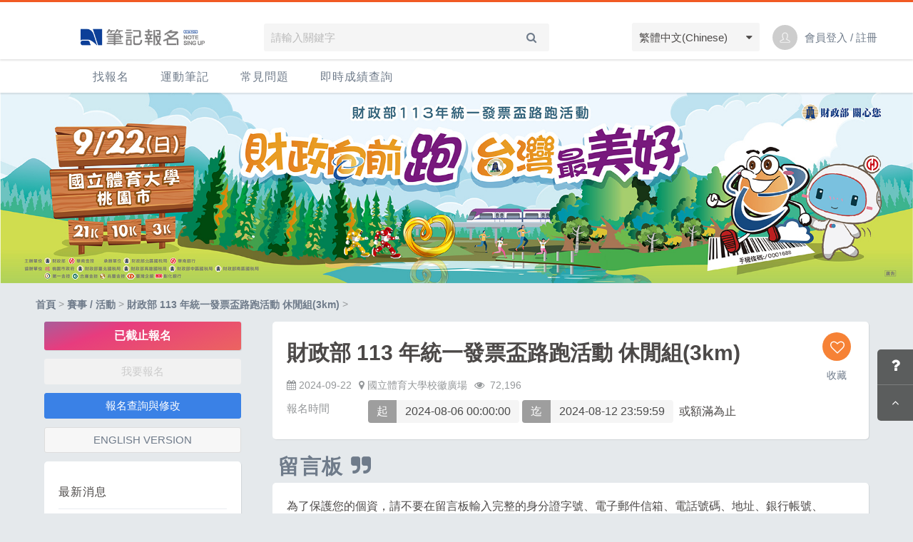

--- FILE ---
content_type: text/html; charset=UTF-8
request_url: https://irunner.biji.co/2024mofrun3k?page=message
body_size: 18318
content:
<!DOCTYPE html>
<html>

<head>
  <!-- Global site tag (gtag.js) - Google Analytics -->
  <script async src="https://www.googletagmanager.com/gtag/js?id=G-Y1VFKT64P6"></script>
  <script>
  window.dataLayer = window.dataLayer || [];

  function gtag() {
    dataLayer.push(arguments);
  }
  gtag('js', new Date());

  gtag('config', 'G-Y1VFKT64P6');
  </script>
    <script>
  gtag('config', '');
  </script>
  <!-- Event snippet for Website traffic conversion page In your html page, add the snippet and call gtag_report_conversion when someone clicks on the chosen link or button. -->
    
  <!-- Google Tag Manager -->
<script>(function(w,d,s,l,i){w[l]=w[l]||[];w[l].push({'gtm.start':
new Date().getTime(),event:'gtm.js'});var f=d.getElementsByTagName(s)[0],
j=d.createElement(s),dl=l!='dataLayer'?'&l='+l:'';j.async=true;j.src=
'https://www.googletagmanager.com/gtm.js?id='+i+dl;f.parentNode.insertBefore(j,f);
})(window,document,'script','dataLayer','GTM-P359J9XM');</script>
<!-- End Google Tag Manager -->
  				
				  <!-- Google Tag Manager -->
<script>(function(w,d,s,l,i){w[l]=w[l]||[];w[l].push({'gtm.start':
new Date().getTime(),event:'gtm.js'});var f=d.getElementsByTagName(s)[0],
j=d.createElement(s),dl=l!='dataLayer'?'&l='+l:'';j.async=true;j.src=
'https://www.googletagmanager.com/gtm.js?id='+i+dl;f.parentNode.insertBefore(j,f);
})(window,document,'script','dataLayer','GTM-55ZB4Q9');</script>
<!-- End Google Tag Manager --> 
    <!-- Facebook Pixel Code -->
  <script>
  ! function(f, b, e, v, n, t, s) {
    if (f.fbq) return;
    n = f.fbq = function() {
      n.callMethod ?
        n.callMethod.apply(n, arguments) : n.queue.push(arguments)
    };
    if (!f._fbq) f._fbq = n;
    n.push = n;
    n.loaded = !0;
    n.version = '2.0';
    n.queue = [];
    t = b.createElement(e);
    t.async = !0;
    t.src = v;
    s = b.getElementsByTagName(e)[0];
    s.parentNode.insertBefore(t, s)
  }(window, document, 'script',
    'https://connect.facebook.net/en_US/fbevents.js');
    fbq('init', '473055327987032');
  fbq('track', 'PageView');
  </script>
  <noscript><img height="1" width="1" style="display:none"
      src="https://www.facebook.com/tr?id=473055327987032&ev=PageView&noscript=1" /></noscript>

    <script type="text/javascript">
  ! function(q, g, r, a, p, h, js) {
    q.appier = q.qg;
    if (q.qg) return;
    js = q.appier = q.qg = function() {
      js.callmethod ? js.callmethod.call(js, arguments) : js.queue.push(arguments);
    };
    js.queue = [];
    p = g.createElement(r);
    p.async = !0;
    p.src = a;
    h = g.getElementsByTagName(r)[0];
    h.parentNode.insertBefore(p, h);
  }(window, document, 'script', 'https://cdn.qgr.ph/qgraph.5a937136420cfdf368a8.js');
  </script>

  <meta name='robots' content='index, follow' /><meta name='googlebot' content='index, follow' />  <title>
    財政部 113 年統一發票盃路跑活動 休閒組(3km) - 筆記報名</title>
	 <meta name="description" content="筆記報名為最佳的活動與運動賽事報名平台，並提供iRunner路跑晶片計時與即時成績查詢服務。">
      <meta name="viewport" content="width=device-width, initial-scale=1, user-scalable=no">
		<META HTTP-EQUIV="pragma" CONTENT="no-cache"> 
		<META HTTP-EQUIV="Cache-Control" CONTENT="no-cache, must-revalidate"> 
		<META HTTP-EQUIV="expires" CONTENT="0"> 
		<META HTTP-EQUIV="Content-Type" CONTENT="text/html; charset=UTF-8">  
		<link href="https://cdnjs.cloudflare.com/ajax/libs/font-awesome/4.6.3/css/font-awesome.min.css" rel="stylesheet" media="print" onload="this.media='all'"> 
		<link rel="stylesheet" type="text/css" href="https://cdntwirunner.biji.co/file/bootstrap0301.min.css"  media="print" onload="this.media='all'"/>
		<link rel="stylesheet" type="text/css" href="/datas/styles/selectize.css" media="print" onload="this.media='all'"/> 
		<link rel="stylesheet" type="text/css" href="https://cdnjs.cloudflare.com/ajax/libs/simple-line-icons/2.4.1/css/simple-line-icons.css"  media="print" onload="this.media='all'"/>
		<link href="https://cdntwirunner.biji.co/file/jquery.datetimepicker.css" rel="stylesheet" media="print"> 
	    <link rel="preload" href="/datas/styles/main.css?513" as="style"> 
        <link rel="shortcut icon" href="/favicon.ico">  
		
		<meta property="og:url"           content="/2024mofrun3k?page=message" />
		  <meta property="og:type"          content="website" />
		  <meta property="og:title"         content="財政部 113 年統一發票盃路跑活動 休閒組(3km) - 筆記報名" />
		  <meta property="og:description"   content="" />
		  <meta property="og:image"         content="https://cdntwirunner.biji.co/reg/522/115748a6b65e8f74f4dc8346d09de1da.jpg" />
		<meta property="fb:app_id" content="3699419083453879" />
		<link rel="stylesheet" href="/datas/styles/main.css?512"   >
				<link href="/datas/styles/style_pc.css?459" rel="stylesheet"   media="screen"   > 
		<script>
			if(navigator.userAgent.indexOf("Pad") > -1) { 
				  var head  = document.getElementsByTagName('head')[0];
					var link  = document.createElement('link');
					link.rel  = 'stylesheet';
					link.type = 'text/css';
					link.href = '/datas/styles/style_pad.css?3';
					link.media = 'all';
					head.appendChild(link);
			}
		</script>
		 
   </head>
<body> 
<script src="/datas/scripts/imagelazy.js?5"></script>   			
			<header class='header pc-header' > <div class="prograss-bar"></div>
<header class="header header-event">
			<div class="header-inner">
				<div class="header-top">
					<div class="header-left">
						<div class="branding">
							<a  href='/' title="筆記報名">
								<img  src="https://irunner.biji.co/datas/images/notesingup_logo.png" alt="筆記報名">
							</a>
						</div>
						<div class="g-search">
							<input  class="g-search-input competition_keyword" type="text" name="" tabindex="1" role="" title="請輸入關鍵字" placeholder="請輸入關鍵字">
							<div class="banner_ad" id="ad_W1" data-device="computer" data-position="W1" data-platform="running.biji.co" data-width="0" data-special=""></div>
							<a class="g-search-btn start_search_keyword" data-id="" data-url=""><i class="fa fa-search"></i></a>
						</div>
					</div>
										<div class="header-right"> 
					<div id="language_control" class="control-language me-2 ">
			<div id="language_state" class="language-state flex items-center">
			 
				<span class="language-title">繁體中文(Chinese)</span>
				<i class="fa fa-caret-down"></i>
			</div>
			<div id="language_select" class="language-select card--5 shadow-z2 is-hidden">
								<a href="javascript:;" data-value='zhTW' class="language-option flex items-center is-acted ">
					 
					<span class="language-title">繁體中文(Chinese)</span>
					<i class='option-selected fa fa-check'></i>					
				</a>
								<a href="javascript:;"  data-value='en' class="language-option flex items-center "> 
					<span class="language-title">English</span>
										</a>
							</div>
		</div>
 					<a href="/auth/login?next=https%3A%2F%2Firunner.biji.co%2Fmember" id="biji_central_login" class="g-member" title="前往我的個人首頁">
								<img class="avatar img-cover "  src="//cdntwrunning.biji.co/default_avatar.jpg" alt="前往我的個人首頁">
								
							</a>
														<a href='/auth/login?next=https%3A%2F%2Firunner.biji.co%2Fmember' class='login_btn g-member-text'>會員登入 / 註冊</a>											</div>
				</div>
			</div>
 
			</header>

			<nav class="g-nav">
				<ul class="g-nav-inner  ">
										<li class="g-nav-item">
						<a href="/list">找報名</a>
					</li>			<li class="g-nav-item">
						<a href="https://running.biji.co/">運動筆記</a>
					</li>
								<li class="g-nav-item">
						<a href="/irunner/faq">常見問題</a>
					</li>
					<li class="g-nav-item">
						<a href="/track">即時成績查詢</a>
					</li>
					</ul>
					<ul class="g-nav-inner  g-nav-inner-right">
						  
					 	 
				</ul> 
			</nav>
							</header>
	
			   
<script>
function getRemainTime(deadline){
    let now = new Date();
    let remainTime = (new Date(deadline) - now + 1000) / 1000;
    let remainSeconds = ('0' + Math.floor(remainTime % 60)).slice(-2);
    let remainMinutes = ('0' + Math.floor(remainTime / 60 % 60)).slice(-2);
    let remainHours = ('0' + Math.floor(remainTime / 3600 % 24)).slice(-2);
    let remainDays = Math.floor(remainTime / (3600 * 24));

	 var remain = {
		remainTime:  remainTime,
		remainSeconds: remainSeconds,
		remainMinutes: remainMinutes,
		remainHours: remainHours,
		remainDays: remainDays
	  }; 
	  return remain;
};


function countdown(elem){
    const el = document.getElementById(elem);

    const textDays = el.dataset.textDays
    const textHours = el.dataset.textHours
    const textMinutes = el.dataset.textMinutes
    const textSeconds = el.dataset.textSeconds
    
    const dateDay = el.dataset.dateDay
    const dateMonth = el.dataset.dateMonth-1
    const dateYear = el.dataset.dateYear
    const dateHour = el.dataset.dateHour
    const dateMinute = el.dataset.dateMinute
    const dateSecond = el.dataset.dateSecond
    
    const deadline = new Date(dateYear,dateMonth,dateDay,dateHour,dateMinute,dateSecond);
     showcountdown(el,getRemainTime(deadline),textDays,textHours,textMinutes,textSeconds);
     timerUpdate(el,deadline,textDays,textHours,textMinutes,textSeconds);
};

function timerUpdate(el,deadline,textDays,textHours,textMinutes,textSeconds)
{
	setInterval(function(){
		let t = getRemainTime(deadline);
        showcountdown(el,t,textDays,textHours,textMinutes,textSeconds);
	}, 1000);   
}

function showcountdown(el,t,textDays,textHours,textMinutes,textSeconds)
{
	el.innerHTML = "<div class='countdown-box-number' ><span class='number shadow-z1'>"+t.remainDays+"</span><span class='text'>"+textDays+"</span></div><div class='countdown-box-number' id='hours'><span class='number shadow-z1'>"+t.remainHours+"</span><span class='text'>"+textHours+"</span></div><div class='countdown-box-number ' id='minutes'><span class='number shadow-z1'>"+t.remainMinutes+"</span><span class='text'>"+textMinutes+"</span></div><div class='countdown-box-number  ' id='seconds'><span class='number shadow-z1'>"+t.remainSeconds+"</span><span class='text'>"+textSeconds+"</span></div>";

        if(t.remainTime <= 1){
            clearInterval(timerUpdate)
            el.innerHTML = '';
        }
}

</script> <div id="wrap" class="wrap index" 
>
 

		<div id="banner" class=" pr-0 pl-0">
        <picture>
            <!-- banner 改這裡 -->
            <!-- 桌面版banner -->
            <source media="(min-width: 576px)" srcset=""  >
            <!-- 行動版banner -->
            <source media="(max-width: 575.98px)" srcset="https://cdntwirunner.biji.co/reg/522/115748a6b65e8f74f4dc8346d09de1da.jpg"  >
            <img   src="https://cdntwirunner.biji.co/reg/522/a23f2f3c4a0def58a2aa3e6abcd97867.jpg" alt="財政部 113 年統一發票盃路跑活動 休閒組(3km)-主視覺"   style="width:100%;">
        </picture>
    </div>
		<div class="breadcrumbs col-c12">
			<a href="/">首頁</a> 
			 &gt; <a href="/list">賽事 / 活動</a> &gt; <a href="/2024mofrun3k">財政部 113 年統一發票盃路跑活動 休閒組(3km)</a> &gt; </div>
		<div class="comp-detail row">
  
 <adside class="col-c3-2 sidebar-wrap pc-wrap  ">
 
<div  class="color-wrapper  " > 
<div class='shadow-z1 state-warning' >已截止報名</div></div>
<a  track-event='sign_up' class='btn btn--m btn--disable ' appier-data='{"irunner_signup_page_title":"我要報名","irunner_signup_page_route":"/2024mofrun3k/signup"}' >我要報名</a><a appier-trigger='irunner_signup_page_viewed' appier-data='{"irunner_signup_page_title":"報名查詢與修改","irunner_signup_page_route":"/signup/search"}' href='/signup/search' class='btn btn--m btn--secondary'>
					 報名查詢與修改
				</a><a  id='set_english_lang' data-value='en' href='javascript:;' class='btn btn--m  btn--cancel'>ENGLISH VERSION</a><div class='sidebar-inner card--5 shadow-z1'> 
					<ul class='stack-list sidebar-stack-list'> <li class='stack-row-item '>
        	<a class='list-title' appier-trigger='irunner_signup_page_viewed' appier-data='{"irunner_signup_page_title":"最新消息","irunner_signup_page_route":"/2024mofrun3k?page=news"}' href='/2024mofrun3k?page=news' title='最新消息' >最新消息</a>
							
        </li>  <li class='stack-row-item  '>
						<a class='list-title' appier-trigger='irunner_signup_page_viewed' appier-data='{"irunner_signup_page_title":"活動簡章-休閒組(3km)","irunner_signup_page_route":"/2024mofrun3k?page=3035"}' href='/2024mofrun3k?page=3035' title='活動簡章-休閒組(3km)' >活動簡章-休閒組(3km)</a></li>  <li class='stack-row-item  '>
						<a class='list-title' appier-trigger='irunner_signup_page_viewed' appier-data='{"irunner_signup_page_title":"交通管制說明","irunner_signup_page_route":"/2024mofrun3k?page=3376"}' href='/2024mofrun3k?page=3376' title='交通管制說明' >交通管制說明</a></li>  <li class='stack-row-item  '>
						<a class='list-title' appier-trigger='irunner_signup_page_viewed' appier-data='{"irunner_signup_page_title":"休閒組3K 完跑證明","irunner_signup_page_route":"/2024mofrun3k?page=3463"}' href='/2024mofrun3k?page=3463' title='休閒組3K 完跑證明' >休閒組3K 完跑證明</a></li>  <li class='stack-row-item  '>
						<a class='list-title' appier-trigger='irunner_signup_page_viewed' appier-data='{"irunner_signup_page_title":"活動特色與亮點","irunner_signup_page_route":"/2024mofrun3k?page=3095"}' href='/2024mofrun3k?page=3095' title='活動特色與亮點' >活動特色與亮點</a></li>  <li class='stack-row-item  '>
						<a class='list-title' appier-trigger='irunner_signup_page_viewed' appier-data='{"irunner_signup_page_title":"活動獎勵與好禮","irunner_signup_page_route":"/2024mofrun3k?page=3096"}' href='/2024mofrun3k?page=3096' title='活動獎勵與好禮' >活動獎勵與好禮</a></li>  <li class='stack-row-item  '>
						<a class='list-title' appier-trigger='irunner_signup_page_viewed' appier-data='{"irunner_signup_page_title":"選手完跑禮","irunner_signup_page_route":"/2024mofrun3k?page=3251"}' href='/2024mofrun3k?page=3251' title='選手完跑禮' >選手完跑禮</a></li>  <li class='stack-row-item  '>
						<a class='list-title' appier-trigger='irunner_signup_page_viewed' appier-data='{"irunner_signup_page_title":"休閒組報名報到方式","irunner_signup_page_route":"/2024mofrun3k?page=3092"}' href='/2024mofrun3k?page=3092' title='休閒組報名報到方式' >休閒組報名報到方式</a></li>  <li class='stack-row-item  '>
						<a class='list-title' appier-trigger='irunner_signup_page_viewed' appier-data='{"irunner_signup_page_title":"賽道路線","irunner_signup_page_route":"/2024mofrun3k?page=3082"}' href='/2024mofrun3k?page=3082' title='賽道路線' >賽道路線</a></li>  <li class='stack-row-item  '>
						<a class='list-title' appier-trigger='irunner_signup_page_viewed' appier-data='{"irunner_signup_page_title":"活動流程表","irunner_signup_page_route":"/2024mofrun3k?page=3083"}' href='/2024mofrun3k?page=3083' title='活動流程表' >活動流程表</a></li>  <li class='stack-row-item  '>
						<a class='list-title' appier-trigger='irunner_signup_page_viewed' appier-data='{"irunner_signup_page_title":"交通資訊","irunner_signup_page_route":"/2024mofrun3k?page=3085"}' href='/2024mofrun3k?page=3085' title='交通資訊' >交通資訊</a></li>  <li class='stack-row-item  '>
						<a class='list-title' appier-trigger='irunner_signup_page_viewed' appier-data='{"irunner_signup_page_title":"問題諮詢","irunner_signup_page_route":"/2024mofrun3k?page=3091"}' href='/2024mofrun3k?page=3091' title='問題諮詢' >問題諮詢</a></li>  <li class='stack-row-item  '>
						<a class='list-title' appier-trigger='irunner_signup_page_viewed' appier-data='{"irunner_signup_page_title":"活動志工招募","irunner_signup_page_route":"/2024mofrun3k?page=3240"}' href='https://www.opcc.com.tw/0922volunteer' target='_blank'  title='活動志工招募' >活動志工招募</a></li>  <li class='stack-row-item  '>
						<a class='list-title' appier-trigger='irunner_signup_page_viewed' appier-data='{"irunner_signup_page_title":"活動簡章-半馬組21km、挑戰組10km","irunner_signup_page_route":"/2024mofrun3k?page=3037"}' href='https://irunner.biji.co/2024mofrun12k-21k' target='_blank'  title='活動簡章-半馬組21km、挑戰組10km' >活動簡章-半馬組21km、挑戰組10km</a></li> </ul></div> 
		</adside>    <div class="main-content col-c8-8"> 
		                 <section  class="comp-intro shadow-z1 card--5" >
				
				 <div class="icon-func-block">
                <a href="javascript:;" class="func-item collect collect_btn  comp_tracking " data-label="收藏"
				 data-id='522' data-event='2024mofrun3k'				>
                    <div class="func-icon">
                        <i class="fa fa-heart-o"></i>
                    </div>
                    <div class="func-text">收藏</div>
                </a> 
            </div>
            
			<h1 class="comp-title" >財政部 113 年統一發票盃路跑活動 休閒組(3km)</h1>
			            <div class="detail-info"  style='margin-right: 58px;'>
				 <div class='detail-item'><i class='fa fa-calendar me-1'></i>2024-09-22</div><div class='detail-item'><i class='fa fa-map-marker me-1'></i>國立體育大學校徽廣場</div><div class='detail-item'><i class='fa fa-eye me-1'></i> 72,196</div>  
				 </div>
            <ul class="stack-list stack-data-list">		 
			            	                <li class="stack-column-item">
                    
					<div class='data-title  me-1'>報名時間</div>
                    <div class='data-content'>					<div class="itags has-addons are-medium">
  <span class="itag is-info">起</span>
  <span class="itag  ">  2024-08-06 00:00:00</span>
</div>
<div class="itags has-addons are-medium">
  <span class="itag is-info">迄</span>
  <span class="itag ">2024-08-12 23:59:59</span>
</div>
<span class='ms-1 text-nowrap '>或額滿為止</span> 
				 </div>
                </li> 
                                   
                     					</ul> 
        </section>

		<div class="tab-title"> 
						<h2 class="page-title text-start ms-2  mb-1">留言板</h2>
                    </div>
	<div id="fb-root"></div>
<script async defer crossorigin="anonymous" src="https://connect.facebook.net/zh_TW/sdk.js#xfbml=1&version=v9.0&appId=3699419083453879&autoLogAppEvents=1" nonce="jV3Zv1C0"></script>

	 <section   class='comp-intro shadow-z1 card--5 page-content w-100' style='min-height:200px;'>
		<div>為了保護您的個資，請不要在留言板輸入完整的身分證字號、電子郵件信箱、電話號碼、地址、銀行帳號、LINEID等。 系統及報名訂單問題，請查閱<a href="https://irunner.biji.co/irunner/faq" target='_blank' class="btn btn--m btn--friendly d-inline mx-1">常見問題FAQ</a>或洽 <a href="mailto:irunner@h2u.ai">irunner@h2u.ai</a> 聯繫筆記報名客服。
		</div>
		<br>
			 </section>
	 
		</div>
	 
	</div></div> 
<div class='modal fade optionModal' id='optionModal' tabindex='-1' role='dialog' aria-labelledby='exampleModalLabel' aria-hidden='true'>
  <div class='modal-dialog modal-dialog-scrollable modal-xl' role='document'>
    <div class='modal-content'>
     
     
    </div>
  </div>
</div>
 
<script src="https://ajax.googleapis.com/ajax/libs/jquery/3.7.0/jquery.min.js"></script>  
<script src="https://cdntwirunner.biji.co/file/loadingoverlay3.js"></script>
<script src="https://cdntwirunner.biji.co/file/jquery.redirect.js"></script>  
<script src="https://cdntwirunner.biji.co/file/popper0301.min.js"></script> 
<script src="https://cdntwirunner.biji.co/file/bootstrap0301.min.js"></script> 
<script src="https://cdntwirunner.biji.co/file/jquery.twzipcode.js"></script>

<script src='https://cdntwirunner.biji.co/file/selectize.min.js?b'></script> 
<script type="text/javascript" src="https://cdntwirunner.biji.co/file/clipboard.min.js"></script> 
<script type="text/javascript" src="https://cdntwirunner.biji.co/file/jquery.qrcode.min.js"></script> 
<script type="text/javascript" src="https://cdntwirunner.biji.co/file/qrcode.js"></script> 
<script type="text/javascript" src="/datas/scripts/scripts.js?1.1.0"></script>   
<script type="text/javascript" src="/datas/scripts/global.js?1.1.0"></script>   
 
	<div class='modal fade' id='memberModal'  role='dialog' aria-labelledby='memberModalLabel' data-bs-backdrop="static">
  <div class='modal-dialog modal-dialog-scrollable modal-lg' role='document'>
    <div class='modal-content'>
      <div class='modal-header'>
        <h5 class='modal-title' id='memberModalLabel'></h5>
        
      </div>
      <div class='modal-body'>
      			
						<form id='member_basic_info' ><div class="form-inner">
			請輸入您的個人基本資料，進行會員資料綁定。
			
				<div class="sub-section search-order-section">
			<ul class="form-list">
			<li class="info-item">
				<div class="info-title">國籍<q>Location</q></div> <span class="must-icon">※</span>
				<div class="info-content">
					<select class="input--m year_list" name="member_location" >
						 
													</select>
				</div> 
			</li>
			
			<li class="info-item">
				<div class="info-title" id='id-title'>身分證字號 / 護照號碼<q>ID Number / Passport Number</q></div><span class="must-icon">※</span>
				<div class="info-content name_content">
					<input name='member_idnum' class="input--m" type="text" value="">
				</div>
			</li>
			<li class="info-item">
					<div class="info-title">電子信箱<q>Email Address</q></div><span class="must-icon">※</span>
					<div class="info-content email_content">
						<input name="member_email" type="text" value=""  placeholder='example@gmail.com'>
						
					</div>
				</li>
			<li class="info-item">
				<div class="info-title">姓名<q>Name</q></div><span class="must-icon">※</span>
				<div class="info-content name_content">
					<input class="input--m" type="text" name="member_username">
				</div>
			</li>
			
			<li class="info-item">
				<div class="info-title">生日<q>Date of Birth</q></div><span class="must-icon">※</span>
				<div class="info-content "><div class='flex'><div class='col-sub flex'>
				<div class='selectize-wrap'>
					<select class="input--xs year_list selectize" name="member_bthy"   placeholder='年...' >
					 <option value="" >年</option>
								<option value='2026'  >2026年</option><option value='2025'  >2025年</option><option value='2024'  >2024年</option><option value='2023'  >2023年</option><option value='2022'  >2022年</option><option value='2021'  >2021年</option><option value='2020'  >2020年</option><option value='2019'  >2019年</option><option value='2018'  >2018年</option><option value='2017'  >2017年</option><option value='2016'  >2016年</option><option value='2015'  >2015年</option><option value='2014'  >2014年</option><option value='2013'  >2013年</option><option value='2012'  >2012年</option><option value='2011'  >2011年</option><option value='2010'  >2010年</option><option value='2009'  >2009年</option><option value='2008'  >2008年</option><option value='2007'  >2007年</option><option value='2006'  >2006年</option><option value='2005'  >2005年</option><option value='2004'  >2004年</option><option value='2003'  >2003年</option><option value='2002'  >2002年</option><option value='2001'  >2001年</option><option value='2000'  >2000年</option><option value='1999'  >1999年</option><option value='1998'  >1998年</option><option value='1997'  >1997年</option><option value='1996'  >1996年</option><option value='1995'  >1995年</option><option value='1994'  >1994年</option><option value='1993'  >1993年</option><option value='1992'  >1992年</option><option value='1991'  >1991年</option><option value='1990'  >1990年</option><option value='1989'  >1989年</option><option value='1988'  >1988年</option><option value='1987'  >1987年</option><option value='1986'  >1986年</option><option value='1985'  >1985年</option><option value='1984'  >1984年</option><option value='1983'  >1983年</option><option value='1982'  >1982年</option><option value='1981'  >1981年</option><option value='1980'  >1980年</option><option value='1979'  >1979年</option><option value='1978'  >1978年</option><option value='1977'  >1977年</option><option value='1976'  >1976年</option><option value='1975'  >1975年</option><option value='1974'  >1974年</option><option value='1973'  >1973年</option><option value='1972'  >1972年</option><option value='1971'  >1971年</option><option value='1970'  >1970年</option><option value='1969'  >1969年</option><option value='1968'  >1968年</option><option value='1967'  >1967年</option><option value='1966'  >1966年</option><option value='1965'  >1965年</option><option value='1964'  >1964年</option><option value='1963'  >1963年</option><option value='1962'  >1962年</option><option value='1961'  >1961年</option><option value='1960'  >1960年</option><option value='1959'  >1959年</option><option value='1958'  >1958年</option><option value='1957'  >1957年</option><option value='1956'  >1956年</option><option value='1955'  >1955年</option><option value='1954'  >1954年</option><option value='1953'  >1953年</option><option value='1952'  >1952年</option><option value='1951'  >1951年</option><option value='1950'  >1950年</option><option value='1949'  >1949年</option><option value='1948'  >1948年</option><option value='1947'  >1947年</option><option value='1946'  >1946年</option><option value='1945'  >1945年</option><option value='1944'  >1944年</option><option value='1943'  >1943年</option><option value='1942'  >1942年</option><option value='1941'  >1941年</option><option value='1940'  >1940年</option><option value='1939'  >1939年</option><option value='1938'  >1938年</option><option value='1937'  >1937年</option><option value='1936'  >1936年</option><option value='1935'  >1935年</option><option value='1934'  >1934年</option><option value='1933'  >1933年</option><option value='1932'  >1932年</option><option value='1931'  >1931年</option><option value='1930'  >1930年</option><option value='1929'  >1929年</option><option value='1928'  >1928年</option><option value='1927'  >1927年</option><option value='1926'  >1926年</option><option value='1925'  >1925年</option><option value='1924'  >1924年</option><option value='1923'  >1923年</option><option value='1922'  >1922年</option><option value='1921'  >1921年</option><option value='1920'  >1920年</option><option value='1919'  >1919年</option><option value='1918'  >1918年</option><option value='1917'  >1917年</option><option value='1916'  >1916年</option><option value='1915'  >1915年</option><option value='1914'  >1914年</option><option value='1913'  >1913年</option><option value='1912'  >1912年</option><option value='1911'  >1911年</option><option value='1910'  >1910年</option>											</select></div></div>
							<div class='col-sub flex'>	<div class='selectize-wrap'>
					<select class="input--xs month_list selectize" name="member_bthm"   placeholder='月...'>
						 <option value="" >月</option>
							<option value='1'  >1月</option><option value='2'  >2月</option><option value='3'  >3月</option><option value='4'  >4月</option><option value='5'  >5月</option><option value='6'  >6月</option><option value='7'  >7月</option><option value='8'  >8月</option><option value='9'  >9月</option><option value='10'  >10月</option><option value='11'  >11月</option><option value='12'  >12月</option>											</select></div></div><div class='col-sub flex'>
											<div class='selectize-wrap'>
					<select class="input--xs day_list selectize" name="member_bthd"   placeholder='日...'>
					 <option value="" >日</option>
						<option value='1'  >1日</option><option value='2'  >2日</option><option value='3'  >3日</option><option value='4'  >4日</option><option value='5'  >5日</option><option value='6'  >6日</option><option value='7'  >7日</option><option value='8'  >8日</option><option value='9'  >9日</option><option value='10'  >10日</option><option value='11'  >11日</option><option value='12'  >12日</option><option value='13'  >13日</option><option value='14'  >14日</option><option value='15'  >15日</option><option value='16'  >16日</option><option value='17'  >17日</option><option value='18'  >18日</option><option value='19'  >19日</option><option value='20'  >20日</option><option value='21'  >21日</option><option value='22'  >22日</option><option value='23'  >23日</option><option value='24'  >24日</option><option value='25'  >25日</option><option value='26'  >26日</option><option value='27'  >27日</option><option value='28'  >28日</option><option value='29'  >29日</option><option value='30'  >30日</option><option value='31'  >31日</option>						</select>
				</div></div>
				
				</div></div>
			</li>
			<li class="info-item">
				<div class="info-title">縣市區域<q>County</q></div><span class="must-icon">※</span>
				<div class="info-content">
					<div id="twzipcode_member" class="flex cart-zipcode twzipcode">
						<div class="flex-1 addr_content" data-role="zipcode" data-value=""></div>
						<div class="flex-1 addr_content" data-role="county" data-value=""></div>
						<div class="flex-1 addr_content" data-role="district" data-value=""></div>
					</div> 
				</div>
			</li>
			<li  class="info-item">	<div class="info-title">訂閱電子報<q>Subscribe to newsletter</q></div>
			<span class="must-icon">　</span>
			<div class="info-content ">
			<label class="checkbox  " for="subscrib-agree">
                    <input type="checkbox" name="subscrib-agree" id="subscrib-agree" value="y" checked  >
                    <span class="checkbox-icon"></span>
                    <span class="checkbox-title">我同意收取筆記報名之商品、活動、賽事相關資訊。</span>
                </label></div>
			</li>
			</ul>  
			<input type='hidden' name='HTTP_REFERER' value='https://irunner.biji.co/2024mofrun3k?page=message'>
				<input type='hidden' name='csrf_token' value='66b29a3c661e02ff299cd6c5a946fcbf34293cde464238f819d0af9e6b6e149d'>
				
				 
	</div>
	</div></form>
	
	<script>
$('#twzipcode_member').twzipcode();
$('#twzipcode_member').find("input").addClass("form-control");
$('#twzipcode_member').find("select").addClass("form-control");
</script>      </div>
      <div class='modal-footer'>
            <div class='d-block text-nowrap'><a href='/auth/logout'>← 我想登出</a></div><button type="button" id='member_new' class="btn btn--primary"  >資料已填妥</button>
		  
      </div>
    </div>
  </div>
</div>
 
<div class='modal fade' id='txtModal'  role='dialog' aria-labelledby='txtModalLabel' aria-hidden='true'>
  <div class='modal-dialog modal-dialog-scrollable modal-lg ' role='document'>
    <div class='modal-content'>
      <div class='modal-header'>
        <h5 class='modal-title' id='txtModalLabel'></h5>
        <button type='button' class='close' data-bs-dismiss='modal' aria-label='Close'>
          <span aria-hidden='true'>&times;</span>
        </button>
      </div>
      <div class='modal-body'>
      
      </div>
      <div class='modal-footer' > <div class='modal-btn' > 
        <button type='button' id='txtmodalok' class='btn btn--default' data-bs-dismiss='modal'>OK</button>
		 </div>
      </div>
    </div>
  </div>
</div>

<div class='modal fade' id='confirmModal' tabindex='-1' role='dialog' aria-labelledby='confirmModalLabel' aria-hidden='true'>
  <div class='modal-dialog modal-dialog-scrollable modal-lg' role='document'>
    <form class='modal-content'>
      <div class='modal-header'>
        <div class='modal-title h5' id='confirmModalLabel'></div>
        <button type='button' class='close' data-bs-dismiss='modal' aria-label='Close'>
          <span aria-hidden='true'>&times;</span>
        </button>
      </div>
      <div class='modal-body'>
      
      </div>
      <div class='modal-footer custom-popup justify-content-center'>
	  <div class="modal-btn">
       <button type="button" id="confirmmcancel" class="btn btn--cancel" data-bs-dismiss="modal">取消</button>
        <button type='button' id='confirmmodaldo' class='text-nowrap btn btn--primary' data-bs-dismiss='modal'>確認</button>
      </div>
	  </div>
	  <input type='hidden' name='csrf_token' value='66b29a3c661e02ff299cd6c5a946fcbf34293cde464238f819d0af9e6b6e149d'>
    </form>
  </div>
</div>

 <div class='modal fade' id='customModal'  data-bs-backdrop="static" tabindex="-1" role="dialog" aria-labelledby="staticBackdropLabel" aria-hidden="true"  >
  <div class='modal-dialog modal-dialog-scrollable modal-lg'  role='document'>
     
     <form id='customModalContent'  class='modal-content'>
	 
	 <input type='hidden' name='csrf_token' value='66b29a3c661e02ff299cd6c5a946fcbf34293cde464238f819d0af9e6b6e149d'>
	 </form> 
  </div>
</div>



  <script>

   
  function parseCookie() {
    var cookieObj = {};
    var cookieAry = document.cookie.split(';');
    var cookie;
    
    for (var i=0, l=cookieAry.length; i<l; ++i) {
        cookie = jQuery.trim(cookieAry[i]);
        cookie = cookie.split('=');
        cookieObj[cookie[0]] = cookie[1];
    }
    
    return cookieObj;
}

$.fn.serializeObject = function()
{
   var o = {};
   var a = this.serializeArray();
   $.each(a, function() {
       if (o[this.name]) {
           if (!o[this.name].push) {
               o[this.name] = [o[this.name]];
           }
           o[this.name].push(this.value || '');
       } else {
           o[this.name] = this.value || '';
       }
   });
   return o;
};

function getCookieByName(name) {
    var value = parseCookie()[name];
    if (value) {
        value = decodeURIComponent(value);
    }else
	{
		value=null;
	}

    return value;
}
 
var tooltipTriggerList = [].slice.call(document.querySelectorAll('[data-bs-toggle="tooltip"]'));
var tooltipList = tooltipTriggerList.map(function (tooltipTriggerEl) { 
	return new bootstrap.Tooltip(tooltipTriggerEl)
}); 

jQuery.fn.exists = function(){ return this.length > 0; }
 $('.rwd-table').each(function(e) {
        var self = this; 
		var r = e;
        $(this).attr('rwd-tab-table-id', r);
		var tabContent = "<div class='btn-group col-12 px-0 mb-1'>";
		 var countCol = $(self).find('table>thead>tr>th').length; 
		 
		  $(self).find('.one-col').addClass("sep");
		 var colspancount = 0;
		 var colarray = [];
		 $(self).find('tr:nth-child(1) td').each(function (e) {
			
			if ($(this).attr('colspan')) {
				countCol += +$(this).attr('colspan');
				if(countCol>1){
					tabContent += "<a class='col btn btn-outline-dark ";
					if(countCol==2) tabContent += " active ";
					tabContent += "' col='"+$(this).attr('colspan')+"' colspancount='"+colspancount+"'>"+$(this).text()+"</a>";
					colspancount = colspancount + parseInt($(this).attr('colspan'));
					colarray[e] = $(this).attr('colspan');
				}
			} else {
				countCol++;
				if(countCol>1){
					tabContent += "<a class='col btn btn-outline-dark ";
					if(countCol==2) tabContent += " active ";
					tabContent += "'>"+$(this).text()+"</a>";
				}
			}
		}); 
		tabContent +="</div>";
		$(this).wrap( "<div class='rwd-tab-table'></div>" );
		$(this).before( tabContent); 
       
        if ("pc" == "mobile") {   
            
			if(colspancount>0){ 
				 
				 $(self).find("td[colspan]:not(.sep)").each(function(index){ 
					var thisrow = $(this);   
					var thisrow_colspan = parseInt(thisrow.attr('colspan'));  
					colarray.forEach(function(entry) {
						thisrow_colspan = thisrow_colspan-entry;
						if(thisrow_colspan>=0){
							$(thisrow).attr('colspan',entry);
							var ht = $(thisrow)[0].outerHTML;
							$(thisrow).before(ht);  
						}
					});  
					thisrow.remove(); 
					  
				}); 
				 var prev_rowspan=0;
				 var now_rowspan =0;
				$(self).find('tbody tr').each(function(e){
					if($($(this).children('td')[0]).attr("rowspan"))
					{
						now_rowspan = parseInt($($(this).children('td')[0]).attr("rowspan"))-1;  
					}else
					{
						now_rowspan = 0;
					} 
					
					if(prev_rowspan==0)
					{ 
						for (i = 1; i <= colarray[1]; i++) {
							$($(this).children('td')[i]).addClass("default");  
							if($($(this).children('td')[i]).attr("colspan")){
								i = i + parseInt($($(this).children('td')[i]).attr("colspan"));
							}
						} 
						prev_rowspan = now_rowspan;  
					}else
					{ 
						for (i = 0; i < colarray[1]; i++) {
							$($(this).children('td')[i]).addClass("default");  
							if($($(this).children('td')[i]).attr("colspan")){
								i = i + parseInt($($(this).children('td')[i]).attr("colspan"));
							}
						} 
						prev_rowspan = prev_rowspan-1;  
					} 
				}); 
			}else{
				
				 var prev_rowspan=0;
				 var now_rowspan =0;
				$(self).find('tbody tr:not(:first-child)').each(function(e){
				 
						if($($(this).children('td')[0]).attr("rowspan"))
						{
							now_rowspan = parseInt($($(this).children('td')[0]).attr("rowspan"))-1;  
						}else
						{
							now_rowspan = 0;
						} 
						 
						if(prev_rowspan==0)
						{
							$($(this).children('td')[1]).addClass("default"); 
							 
							prev_rowspan = now_rowspan;  
						}else
						{ 
							$($(this).children('td')[0]).addClass("default"); 
							 
							prev_rowspan = prev_rowspan-1;  
						} 
				 
				});
				$(self).find('tbody tr:first-child td:nth-child(2)').addClass("default"); 
				$(self).find("td[colspan]:not(.sep)").each(function(){
					var repeat = parseInt($(this).attr('colspan'), 10);
					var ht = $(this)[0].outerHTML.replace('colspan','orgcolspan').replace('class','orgClass');
					$(this).removeAttr('colspan');
					for(var i = 1;i<repeat;i++){
						$(this).after(ht);
					}
				});
				
				 
			}
        }
    });
	
	 $('.rwd-tab-table .btn-group a.btn:first-child').addClass("active");
    rwdTabTable(); 

function rwdTabTable() { 
    $(".rwd-table").find("td[rowspan],td[orgrowspan]").each(function(){
		
        if (jQuery(window).width() < 640) {
            
            var ht = $(this)[0].outerHTML.replace('rowspan','orgrowspan');
           /* var nowtr = $(this).parent();
            var nowcount = parseInt($(this).attr('rowspan'),10)-1;
            var childapp = $(this).parent().find($(this)).index(); 
            $(this).remove();
            for(var i = 0;i<=nowcount;i++){
                if(childapp===0){
                    // fix first child
                    nowtr.before(ht);
                }else{
                    var nowtrf = nowtr.find('td:nth-child('+(childapp)+')');
                    if(nowtrf.length===0){
                        nowtrf = nowtr.find('td:nth-child('+(childapp-1)+')');
                    }
                    nowtrf.after(ht);
                }
                nowtr = nowtr.next();
            }*/
			 
        }else{ 
            
			
        }
    });
	
	$(".rwd-table").find("td").each(function(){
		if (jQuery(window).width() < 640) {
			$(this).css("width","");
		}
	});
}
 
$(document).on("click", ".rwd-tab-table .btn-group a.btn", function(event){ 
        event.preventDefault();
        var pos = $(this).index()+2;
        var thisrwdtable=$(this).closest('.rwd-tab-table');
        thisrwdtable.find('tr td:not(:first-child)').hide();
        thisrwdtable.find('tr td.default').hide();
		if(typeof($(this).attr('col'))!=="undefined" && typeof($(this).attr('colspancount'))!=="undefined"){
			//thisrwdtable.find('tr:nth-child(2) td:first-child').hide();
			var colspancount = parseInt($(this).attr('colspancount'));
			var col = parseInt($(this).attr('col'));
			thisrwdtable.find('tr:first-child td:nth-child(' + pos + ')').css("display","table-cell"); 
			var prev_rowspan=0;
			var now_rowspan =0;  
			thisrwdtable.find('tr:not(:first-child)').each(function(e){
				if($($(this).children('td')[0]).attr("rowspan"))
				{
					now_rowspan = parseInt($($(this).children('td')[0]).attr("rowspan"))-1; 
					
				}else
				{
					now_rowspan = 0;
				} 
				
				var rowcol = 0;
				$(this).find('td').each(function(tde ){
					
					  
					if(rowcol>(colspancount) && rowcol<=(colspancount+col))
					{  
						$(this).css("display","table-cell");
						$(this).css("width","");
					}
					
					if($(this).attr('colspan'))
					{ 
						rowcol  = rowcol + parseInt($(this).attr('colspan')); 
					}else{
						
						rowcol++;
					} 
				}); 
				
				if(prev_rowspan==0)
				{
					prev_rowspan = now_rowspan;
				}else
				{ 
					prev_rowspan = prev_rowspan-1; 
				}
			});
		}else{
			var prev_rowspan=0;
			var now_rowspan =0;  
			var td_colspan=0;
			thisrwdtable.find('tr:not(:first-child)').each(function(e){ 
					
					if($($(this).children('td')[0]).attr("rowspan"))
					{
						now_rowspan = parseInt($($(this).children('td')[0]).attr("rowspan"))-1;
						 					
					}else
					{
						now_rowspan = 0;
					} 
					  
					if(prev_rowspan==0)
					{
						$(this).find('td:nth-child(' + pos + ')').css("display","table-cell");
						$(this).find('td:nth-child(' + pos + ')').css("width","");
						prev_rowspan = now_rowspan;
					}else
					{ 
						$(this).find('td:nth-child(' + (pos-1) + ')').css("display","table-cell");
						$(this).find('td:nth-child(' + (pos-1) + ')').css("width","");
						prev_rowspan = prev_rowspan-1; 
					} 
					 
			});
			 thisrwdtable.find('tr:first-child td:nth-child(' + pos + ')').css("display","table-cell");
			  thisrwdtable.find('tr:first-child td:nth-child(' + pos + ')').css("width","");
		}
        thisrwdtable.find('tr th:not(:first-child)').hide();
        thisrwdtable.find('.btn-group a.btn').removeClass("active");
        $(this).addClass("active");
    });
 


$(window).resize(function () {
    rwdTabTable();
});

function txtpopup(title, body, onclick)
{
   var txtmodal = $('#txtModal'); 
  txtmodal.find('#txtmodalok').prop( "do-click", null );
  txtmodal.find('#txtmodalok').prop( "onclick", null );
  txtmodal.find('.modal-title').text("");
  txtmodal.find('.modal-body').html("");
  txtmodal.find('.modal-title').text(title);
  txtmodal.find('.modal-body').html(body); 
  if(onclick!=""){ 
	  txtmodal.find('#txtmodalok').attr( "do-click", onclick);
  }   
  /*
  var modalDialog = txtmodal.find(".modal-dialog");
	txtmodal.css("display","block");
	txtmodal.css("visibility","hidden");
          
	modalDialog.css("top",Math.max(0, (($(window).height() - modalDialog.height()) / 2) -50));
	txtmodal.css("display","none");
	txtmodal.css("visibility","visible");
	*/
  var txt_modal = new bootstrap.Modal(document.getElementById('txtModal') );
  txt_modal.show();
}

$("#txtModal").on("show.bs.modal", function (e) { 
	if (typeof(e.relatedTarget)!=="undefined"){
		var attrtext = $(e.relatedTarget).data('button-text');
		if (typeof attrtext !== 'undefined' && attrtext !== false) {
			$('#txtModal #txtmodalok').text(attrtext);
		}
	}
});
 
  
$('#txtModal').on('hidden.bs.modal', function () { 
	var do_script = $(this).find('#txtmodalok').attr( "do-click");
	
	if(do_script!="")
	{
		$(this).find('#txtmodalok').attr( "onclick", do_script);
		$(this).find('#txtmodalok').trigger( "click" );
		$(this).find('#txtmodalok').text("OK");
	}
});
 
function custom_redirect_url(callback_url,datastring,method)
{ 
	var custom_data = JSON.parse(datastring); 
	$.redirect(callback_url, custom_data, "POST"); 
}
 
$(document).on("click", ".trigger", function(event){
	var item = $(this).attr('trigger-item');
	$(this).toggleClass("is-acted");
	$(this).siblings(item).fadeToggle("slow");
});
 
function confirmpopup(title,body,call,btn_p_text,btn_c_text,btn_p_order)
{ 
	var confirmModal = $('#confirmModal');  
	confirmModal.find('.modal-title').text(title);
	confirmModal.find('.modal-body').html(body);
	confirmModal.find('.modal-footer button').attr("class","btn");
	var main_btn = confirmModal.find('#confirmmodaldo');
	main_btn.addClass(call);
	if(btn_p_text!="")
	{
		main_btn.html(btn_p_text);
	} 
	
	if(btn_c_text!="")
	{
		$('#confirmmcancel').html(btn_c_text);
	}else
	{
		$('#confirmmcancel').html("取消");
	}
	 
	 
	if(btn_p_order!="")
	{
		if(btn_p_order==-2)
		{
			$('#confirmmcancel').addClass("d-none");
		}else{
			main_btn.css("order",btn_p_order);
			$('#confirmmcancel').addClass("btn--primary");
			main_btn.addClass("btn--cancel");
		}
	}else
	{ 
			main_btn.css("order","0");
			$('#confirmmcancel').addClass("btn--cancel");
			main_btn.addClass("btn--primary");
		
	}
	
	 var confirm_modal = new bootstrap.Modal(document.getElementById('confirmModal') );
	confirm_modal.show();
}

  
$("#confirmModal").on("show.bs.modal", function (e) { 
	if (typeof(e.relatedTarget)==="undefined")
	{
		
	}else{
		$(this).find('.modal-title').text( $(e.relatedTarget).data('title'));
		$(this).find('.modal-body').html( $(e.relatedTarget).data('body'));
		
		if (typeof($(e.relatedTarget).attr('data-do'))==="undefined")
		{ 
			$(this).find('#confirmmcancel').text("取消");
			$(this).find('#confirmmodaldo').text("確認");
			$(this).find('#confirmmodaldo').attr("onclick","");
			$(this).find('#confirmmcancel').removeClass("d-none");
		}else{ 
			if($(e.relatedTarget).attr('data-do')=="")
			{ 
				$(this).find('#confirmmodaldo').addClass("d-none");
			}else
			{
				$(this).find('#confirmmodaldo').attr("onclick",$(e.relatedTarget).attr('data-do')); 
			}
			
			$(this).find('#confirmmodaldo').text($(e.relatedTarget).attr('data-do-text'));
			$(this).find('#confirmmcancel').text($(e.relatedTarget).attr('data-cancel-text'));
			$(this).find('#confirmmcancel').addClass($(e.relatedTarget).attr('data-cancel'));
		}
		
		if(typeof $(e.relatedTarget).attr('data-class') !== "undefined")
			$(this).addClass($(e.relatedTarget).attr('data-class'));
		
		$(this).find('#confirmmodaldo').attr('data-key', $(e.relatedTarget).attr('data-key'));
		$(this).find('#confirmmodaldo').attr('data-id', $(e.relatedTarget).attr('data-id'));
		$(this).find('#confirmmodaldo').attr('data-event', $(e.relatedTarget).attr('data-event'));
		$(this).find('#confirmmodaldo').attr('data-main', $(e.relatedTarget).attr('main-id'));
		$(this).find('#confirmmodaldo').addClass( $(e.relatedTarget).attr('data-call'));
	} 
});

$('#confirmModal').on('hidden.bs.modal', function () {
	$(this).attr("class","modal fade");	
	$(this).find('.modal-title').text( "");
	$(this).find('.modal-body').html( "");
    $(this).find('#confirmmodaldo').attr('data-key',"");
    $(this).find('#confirmmodaldo').attr('data-id', "");
    $(this).find('#confirmmodaldo').attr('class', "btn btn--primary");
    $(this).find('#confirmmodaldo').attr('style', "");
	$(this).find('#confirmmcancel').attr('class', "btn btn--cancel");
	
});

  $("#confirmModal").on("shown.bs.modal", function (e) { 
		 clipboard(".confirm_clip","confirmModal");
  });
 
 clipboard(".clib","");
 function clipboard(clip,container)
 {
		if(container!="")
		{
			var clipboard = new ClipboardJS(clip, {
				container: document.getElementById(container)
			});
		}else
		{
			var clipboard = new ClipboardJS(clip);
		} 

	clipboard.on('success', function(e) { 
		//txtpopup( "訊息","已複製至剪貼簿","");
		 
		$.LoadingOverlay("show", {
			image       : "",
			fontawesome : "fa fa-copy"
		});
		setTimeout(function(){
			$.LoadingOverlay("hide");
		}, 500);
		e.clearSelection();
	});

	clipboard.on('error', function(e) {
		console.error('Action:', e.action);
		console.error('Trigger:', e.trigger);
	}); 
 }
	 
$(document).on("click", "#member_handle", function(event){
	$('#g_sub_nav').toggleClass('is-hidden');
});

$(document).on("click", ".nav_toggle", function(event){ 
				$('body').toggleClass('nav-open');
			});
$(document).on("click", ".f_nav_toggle", function(event){ 
				$('body').toggleClass('f-nav-open');
			});
			
$(document).on("click", ".group_title", function(event){ 
	if($(this).hasClass('is-acted')){
		$(this).removeClass('is-acted');
	}else{
		$('.group_title').removeClass('is-acted');
		$(this).addClass('is-acted');
		$('#g_nav').animate({scrollTop: $(this).offset().top - 100},'fast');
	}
});			
 
	 
$(document).on("click", ".start_search_keyword", function(event){ 
	var keyword = $(this).siblings(".competition_keyword").val();
	var datastring = {
		'keyword': keyword
		
	}; 
	$.redirect("/list", datastring, "GET");  
});
  
$('#mobile-search-list').keypress(function(event){
 
  if(event.keyCode == 13){
    $('.start_search_keyword').click();
  }
});


 $('body').on('.appier', 'click', function(event) {
	  event.preventDefault();
	 var url = this.href;
	 var event =  $(this).attr("appier-trigger");
	 var data =  $(this).attr("appier-data");
	 if (event !="" && typeof data !== 'undefined' && data !== false) {
		 appier('event', event, JSON.parse(data));
	 }  
	
});

$('body').on('.fb-track', 'click', function(event) {
	 var data =  $(this).attr("fb-track-data");
	 if (typeof data !== 'undefined' && data !== false) {
		 fbq('track', data);
	 }  
	 event.preventDefault();
});

$('#mobile-search-list2').keypress(function(event){
 
  if(event.keyCode == 13){
    $('.start_search_keyword').click();
  }
});
 
 
$(document).on("click", ".collect_btn", function(event){ 
    	var dom = $(this);
    	var event_id = $(this).attr('data-id');
    	var user_id = '';

    	if(user_id == ''){
    		var loginUrl = "https://irunner.biji.co/"+$(this).attr('data-event');
			location.href='/auth/login?next='+loginUrl;
    	}else{
			$.ajax({
					dataType: 'json',
					url: '/call/event_collect',
					type: 'POST',
					data: {'event_id':event_id},
					success: function (result){ 
						 
						if(typeof result.appier!="undefined")
							appier('event', result.appier.event, JSON.parse(result.appier.data));
						if(result.resp==true){
							if(dom.hasClass('is-acted')){
								dom.removeClass('is-acted');
								dom.find('i').removeClass('fa-heart');
								dom.find('i').addClass('fa-heart-o');
								dom.find('.func-text').html('收藏');
							}else{
								dom.addClass('is-acted');
								dom.find('i').removeClass('fa-heart-o');
								dom.find('i').addClass('fa-heart');
								dom.find('.func-text').html('已收藏'); 
							}
						}
					}
			});
		}
    });

$('#customModal').on('hidden.bs.modal', function (e) {  
	var modal = $(this);
	 modal.find('.modal-content').html("");
});
	 
$('#customModal').on('show.bs.modal', function (event) { 
	  var button = $(event.relatedTarget);
	  var data = {};   
		data['func'] = button.attr("func"); 
		data['data-id'] = button.attr("data-id"); 
		data['data-event'] = button.attr("data-event");
		if (typeof button.attr("data-type") !== 'undefined' && button.attr("data-type") !== false) {
			 data['data-type'] = button.attr("data-type"); 
		}else
		{
			 data['data-type'] = "data";
		} 
		data['finish'] = button.attr("finish");
		 
		  var modal = $(this); 
		  $.ajax({ 
			dataType: 'html',
			type: 'POST',
			async: true,
			url: '/'+ data['data-type']+'/'+data['func'],
			data: data, 
			success: function(result) { 
			 
				modal.find('.modal-content').html(result);
				 clipboard(".confirm_clip","customModal");
			 },
			error: function(xhr, ajaxOptions, thrownError) {
				//console.log(xhr.responseText);
			},beforeSend: function(){
				if(data['finish']=="true")
				{ 
					$.LoadingOverlay("show", {
						image       : "",
						text        : "製作中，請耐心等候..."
						});
				}else
				{
					$.LoadingOverlay("show");
				}
			},
			complete: function(){
				$.LoadingOverlay("hide");
			}
		 }); 
     
	}); 



$('#member_basic_info .selectize').selectize();  
$(document).on("click", "#member_new", function(){ 
	$('#member_basic_info input, #member_basic_info select ,#member_basic_info textarea, #member_basic_info table, #member_basic_info div, #member_basic_info ul').removeClass('invalid');
    $('#member_basic_info label.error').remove();
	var form = $('#member_basic_info')[0];
 var data = new FormData(form);  
	 
		$.ajax({ 
		dataType: 'json',
		type: 'POST',
		url: '/call/member_new',
		data: data,
		processData:false,
		contentType :false,
		cache: false, 
		async:true,  
		beforeSend: function(){
			$.LoadingOverlay("show");
		},
		success: function(result) { 
				 
			  if (result.resp == true) {
					 //fbq('track', 'CompleteRegistration');
					if(result.callback_url!=''){ 
						window.location.href = result.callback_url;
					} 
					
					if(typeof result.appier!="undefined")
						appier('identify', JSON.parse(result.appier.data));
              } else {
				   $.LoadingOverlay("hide");
				  if(typeof result.msg!="undefined")
				  {
					  $('#memberModal').hide();
					  txtpopup(result.msgtitle,result.msg,result.msgdo);
				  }else{ 
							$.each(result, function(i, v) { 
						  //console.log(i + " => " + v); //view in console for error messages 
						 var msg = '<label class="form-status error" for="'+i+'">'+v+'</label>';
						 switch(i)
						 { 
							case "member_bthy":
							case "member_bthm":
							case "member_bthd": 
									$("select[name='" + i + "']").parents(".selectize-wrap").addClass('invalid').after(msg);
								 break;
							 default:
								switch($("input[name='" + i + "']").attr("type"))
								{
									case "file":
										$("input[name='" + i + "']").parent(".file-selector").addClass('invalid').after(msg);
									break;
									case "radio":
											 $('input[name="' + i + '"]').parents(".form-input-y").addClass('invalid').after(msg);
									break;
									default:
										$("input[name='" + i + "'], select[name='" + i + "'], textarea[name='" + i + "']").addClass('invalid').after(msg);
									break;
								}
									 
							 break;
						 }
							  
					   });
			  }
				    
			  }
			 
		 },
		error: function(xhr, ajaxOptions, thrownError) {
			console.log(thrownError);
	}});
});
 
$(document).on("change", "input[type='file']", function(){ 
	var inputname = $(this).attr("name");
	if(typeof(inputname)  != "undefined")
	if (inputname.indexOf("custom_form")>=0)
	{
		var filesize = this.files[0].size / 1024 / 1024;
		 if(filesize > 5) {
			 txtpopup("訊息","上傳的檔案太大了，檔案大小限制5MB以下，請重新選取一個檔案。","");
		   $(this).val(null);
		 }
	}
});

	$('.month-wrap').on('click', '.comp_month', function(){
		$(this).parent('.month-wrap').toggleClass('is-close');
		$(this).find('i').toggleClass('fa-caret-up fa-caret-down');
		if($(this).find('i').hasClass('fa-caret-up'))
			$(this).find('i').text('收合');
		else
			$(this).find('i').text('展開');
	});
	 
	 
	$(document).on("click",".my-player",function(event){var id=$(this).attr("data-id");var audioplayer=document.getElementById(id);if(audioplayer.paused){audioplayer.play();$(this).attr("class","my-player pause d-inline-block");}else{audioplayer.pause();$(this).attr("class","my-player play d-inline-block");}audioplayer.addEventListener("ended", function() {$(".my-player[data-id="+audioplayer.id+"]").attr("class","my-player play d-inline-block");});})
	$(document).on("click",".see-more",function(event){
		var id=$(this).attr("data-id");
		 $(".see-more-desc[data-id="+id+"]").toggle("slow");
	})
	
	
	
  function docountdown(btn)
  { 
      let _this = btn 
      _this.html(_this.html()+" <span class='countdownwrap'>(<span class='countdown'>60</span>)</span>")
      var _countdown = _this.find(".countdown")
      let count = _countdown.text()
      _this.attr("disabled",true)
      let countInterval = setInterval(function () {
        
        count-- 
        if (count < 0){
          clearInterval(countInterval) 
          _this.attr("disabled",false)
          _this.find(".countdownwrap").remove()
        }else  _countdown.text(count)
        }, 1000) 
  }
  
 function contentModalShow()
 {
     var contentModalEl = document.getElementById('contentModal');
     var contentModal = new bootstrap.Modal(contentModalEl, {
        keyboard: false
      })
     contentModal.show();
      
     contentModalEl.addEventListener('hidden.bs.modal', function (event) {
		$('.modal-backdrop').remove();
		$('#contentModal').attr("class","modal fade custom-popup");
    }) 
 }
 
 const observer = new IntersectionObserver(entries => {
  entries.forEach(entry => {
	  if (entry.target.hasAttribute("in-view")) {
			if (entry.isIntersecting) { 
			  entry.target.classList.add(entry.target.getAttribute("in-view"));
			   if (entry.target._timeout) {
				  clearTimeout(entry.target._timeout);
				}
			  return;
			}

		 entry.target._timeout = setTimeout(() => {
			entry.target.classList.remove(entry.target.getAttribute("in-view"));
		  }, 1000);
	  }
  }, {
  threshold: 0.5
});
});

// Get multiple elements instead of a single one using "querySelectorAll"
const in_view_check = document.querySelectorAll('.in-view-check');

// Loop over the elements and add each one to the observer
in_view_check.forEach((element) => observer.observe(element));

 $(document).on('click', '[show-to]', function (evt) {
	 var _this = $(this);
	 var from = _this.attr("show-from");
	 var to = _this.attr("show-to"); 
	  $(to).removeClass("d-none"); 
	  $(from).addClass("d-none");
 })
 
 $(document).on('click', '[data-log]', function (evt) {
	 var _this = $(this);
	 var data = {};
	 data['log'] = _this.attr("data-log");
	
	 if(typeof _this.attr("log-id") != "undefined")
      { 
          data['id'] = _this.attr("log-id"); 
      } 
	 $.ajax({ 
		type: 'POST',
		url: '/call/log',
		data: data
	 });
 });
 var context = {};
 function execFn(fnName, ctx , ...args) {  
	return ctx[fnName].apply(ctx, args);
}
 
  $(document).on('click', 'form [custom-todo]', function (evt) {
	 
	 $.LoadingOverlay("show")
      var _this = $(this) 
      evt.preventDefault()
      _this.attr('disabled', true)
	  var prev_txt = _this.html()
      var form =_this.closest("form")
	  
      if(typeof _this.attr("txt-loading") != "undefined")
      { 
          _this.html(_this.attr("txt-loading"))
      } 
	  
       if(typeof _this.attr("data-form") != "undefined")
      { 
          form = $(_this.attr("data-form"))
      } 
     
      var formdata = new FormData(form[0]); 
     // var data = form.serializeArray()
     if(typeof _this.attr("data-id") != "undefined")
      { 
        formdata.append('data-id', _this.attr("data-id"));
      }
	  
	  if(typeof _this.attr("data-option") != "undefined")
      { 
        formdata.append('data-option', _this.attr("data-option"));
      }
	  
	  if(typeof _this.attr("data-width") != "undefined")
      { 
        formdata.append('data-width', _this.attr("data-width"));
      }
	  
	  if(typeof _this.attr("data-height") != "undefined")
      { 
        formdata.append('data-height', _this.attr("data-height"));
      }  
	  
	  formdata.append('data-btn', prev_txt);
	  
	   
    $.ajax({
      type: "POST",
      url: _this.attr("custom-todo"),
      data: formdata,
      beforeSend: function(){
         
		$('.form__msg').remove()
       $('.form-status.error').remove();
        $('.invalid').removeClass("invalid")  
      },
      dataType: "json",
      processData: false,
      contentType: false,
      complete: function() {
        $.LoadingOverlay("hide")
        if(!_this.hasClass("docountdown"))
          _this.attr('disabled', false)
		_this.html(prev_txt)
      },
      success: function(res){   
            if(typeof res.countdown != "undefined")
              docountdown(_this)
 
            if(typeof res.replace != "undefined")
              form.find(".replace-block").html(res.replace);
            
            if(typeof res.invalid != "undefined"){
              $.each(res.invalid, function(i, v) { 
                $('#'+i).addClass("invalid").after("<div class='form-status error for='"+i+"' '>"+v+"</div>"); 
              });
              $('html, body').animate({
    				scrollTop: ($('.invalid').offset().top)
    			}, 500);
            }
            
            if(typeof res.error != "undefined")
              form.find(".msg-target").append("<div class='form__msg form__error'>"+res.error+"</div>");  
		  
            if(typeof res.modal != "undefined")
            { 
              if($('#my_content_modal').length)
              {
                $('#my_content_modal').replaceWith(res.modal);
              }
              else{
                $("body").append(res.modal);
              }
              
              contentModalShow();
            }
			 if(typeof res.msg != "undefined")
            {
				if(typeof res.do != "undefined")
				{ 
					txtpopup("訊息",res.msg,res.do);
				}else{
					txtpopup("訊息",res.msg,"");
				}
			}
            
            if(typeof res.change != "undefined")
            { 
                $.each(res.change, function(i, change) {  
                   
                  if($(change.selector).length){
                    if(typeof change.disabled != "undefined")
                      $(change.selector).attr("disabled",change.disabled)
                      
                    if(typeof change.replaceAll != "undefined")
                        $(change.replaceAll).replaceAll(change.selector);   
                  
                    if(typeof change.html != "undefined")
                      $(change.selector).html(change.html);
                      
                    if(typeof change.text != "undefined")
                      $(change.selector).text(change.text); 

                    if(typeof change.append != "undefined")
                      $(change.selector).append(change.append);
                     
                    if(typeof change.src != "undefined")
                      $(change.selector).attr('src',change.src);
                      
                     if(typeof change.value != "undefined")
                      $(change.selector).val(change.value);
				  
					if(typeof change.removeClass != "undefined")
                      $(change.selector).removeClass(change.removeClass);
				  
					if(typeof change.addClass != "undefined")
                      $(change.selector).addClass(change.addClass);
				  
                    if(typeof change.attr != "undefined")
                      $(change.selector).attr(change.attr,change.attr_val);
				  
					if(typeof change.remove != "undefined")
                      $(change.selector).remove();
                  }
                });
            }
			
			if(typeof res.appier!="undefined")
				appier('event', res.appier.event, JSON.parse(res.appier.data));
					

            if (typeof res.func === "string" && typeof context[res.func] === "function") {
              execFn(res.func, context , res.funcdata);
			}
		  
		  
            if(typeof res.redirect_location != "undefined")
              window.location = res.redirect_location;
		  
			if(typeof res.open != "undefined")
			{ 
				 setTimeout(() => {
					window.open(res.open, '_blank');
				})
			}
			
			 if(typeof _this.attr("href") != "undefined")
			  { 
				 setTimeout(() => {
						window.open(_this.attr("href"), '_blank');
					})
			  } 
				
			 
      },
        error: function (xhr, ajaxOptions, thrownError) {
            switch (xhr.status) {
                    case 419:
                     document.location.reload();
                }  
               console.log(thrownError);
        }
    });
    }); 
	
	    
    $("input.uppercase").blur(function(){
	  var this_ = $(this);
	this_.val(this_.val().toUpperCase());
});

$('.stack_list_handle').click(function(){
		var sub_wrap = $(this).parent();
		var sub_nav = $(this).siblings('.sub_nav');  
		if(sub_wrap.hasClass('sub-open')){
			sub_wrap.removeClass('sub-open'); 
		}
		else{ 
			sub_wrap.addClass('sub-open');
		}
	});
	
function handleAjaxError(xhr, fallbackTitle = "錯誤", fallbackMessage = "載入失敗，請稍後再試") {
    const statusCode = xhr.status;
 
    let friendlyMessage = fallbackMessage;

    switch (statusCode) {
        case 0:
            friendlyMessage = "無法連線到伺服器，請檢查網路 (0)";
            break;
        case 400:
            friendlyMessage = "請求錯誤 (400)";
            break;
        case 401:
            friendlyMessage = "尚未授權 (401)";
            break;
        case 403:
            friendlyMessage = "沒有權限執行此操作 (403)";
            break;
        case 404:
            friendlyMessage = "找不到資源 (404)";
            break;
        case 408:
            friendlyMessage = "請求逾時 (408)";
            break;
        case 500:
            friendlyMessage = "伺服器錯誤 (500)";
            break;
        case 502:
            friendlyMessage = "網關錯誤 (502)";
            break;
        case 503:
            friendlyMessage = "服務暫時無法使用 (503)";
            break;
        case 504:
            friendlyMessage = "伺服器逾時，請稍後再試 (504)";
            break;
    }

    // 嘗試解析回應文字為 JSON
    try {
        const json = JSON.parse(xhr.responseText);
        const message = json && json.message ? json.message : friendlyMessage;
        txtpopup(fallbackTitle, message, "");
    } catch (e) {
        // 解析失敗，使用預設錯誤訊息
        txtpopup(fallbackTitle, friendlyMessage, "");
    }

    // Console 詳細錯誤記錄
    //console.error("AJAX 錯誤詳細：", {
       // status: statusCode,
        //statusText: xhr.statusText,
        //responseText: xhr.responseText
    //});
}


</script>


 
<div class="wrap-cover is-acted nav_toggle"></div>
<div class="f-wrap-cover is-acted f_nav_toggle"></div>
 <footer class="footer">
      <div class="footer-inner col-c12">
        <div class="about-website">
          <ul class="footer-nav">
            	<li class="footer-nav-item">
		<a target="_blank"  c_type="footer" c_data="0" href="https://irunner.biji.co/irunner" title="關於筆記報名">關於筆記報名</a>
	</li>
	 
	<li class="footer-nav-item">
		<a   rel="nofollow" c_type="footer" c_data="4" href="/irunner/contact" title="聯絡我們">聯絡我們**</a>
	</li>
	<li class="footer-nav-item">
		<a  rel="nofollow" c_type="footer" c_data="4" href="/irunner" title="聯絡我們">合作諮詢</a>
	</li>
	<li class="footer-nav-item">
		<a target="_blank"  rel="noopener" c_type="footer" c_data="5" href="/privacy" title="服務條款及隱私權政策">服務條款及隱私權政策</a>
	</li> 
	
	<li class="footer-nav-item">
		<a    c_type="footer" c_data="5" href="/irunner/chip" title="晶片計時綁法">晶片計時綁法</a>
	</li> 
          </ul>
          <div class="website-info">
            <img  loading='lazy' class='lazyload'  src='[data-uri]'  data-origin="https://cdntwirunner.biji.co/reg/139/762fd779de3074c4f52821681c853e0fdb8185bd.webp" alt="iRunner logo">
            <div>
              <div class="fb-like fb_iframe_widget" data-colorscheme="dark" data-href="https://www.facebook.com/love.irunner/" data-layout="standard" data-share="false" data-show-faces="false" fb-xfbml-state="rendered" fb-iframe-plugin-query="app_id=1390766141222379&amp;color_scheme=dark&amp;container_width=261&amp;href=https%3A%2F%2Fwww.facebook.com%2Flove.irunner%2F&amp;layout=standard&amp;locale=zh_TW&amp;sdk=joey&amp;share=false&amp;show_faces=false"><span style="vertical-align: bottom; width: 450px; height: 20px;"><iframe src="https://www.facebook.com/plugins/like.php?href=https%3A%2F%2Fwww.facebook.com%2Flove.irunner&width=450&layout=standard&action=like&size=small&share=false&height=35&appId=3699419083453879&color_scheme=dark"   width="450" height="35" style="border:none;overflow:hidden" scrolling="no" frameborder="0" allowfullscreen="true" allow="autoplay; clipboard-write; encrypted-media; picture-in-picture; web-share"></iframe></span></div>
              <div class="copyright">© 2025 H2U Corp. All rights reserved</div>
            </div>
          </div>
        </div>
        <div class="official-channel">
          <a href="https://www.facebook.com/love.irunner/" class="official-btn official_tracking fa fa-facebook" data-label="footer_fb" target="_blank"></a>
          <a href="https://line.me/R/ti/p/@isn5461d" class="official-btn official_tracking" data-label="footer_line" target="_blank"><img  loading='lazy' class='lazyload'  src='[data-uri]'  data-origin="https://cdntwrunning.biji.co/default/icon_line_text.png" alt="iRunner line@ 客服"></a>
          </div>
      </div>    
    </footer>
	<div id="footer_fixbar" class="footer-fixed-bar" style="bottom: 130px;">
	<a href="https://irunner.biji.co/irunner/contact" target='_blank' class="footer-fixed-item is-qa help_btn"><i class="fa fa-question"></i></a>
	<a href="javascript:;"  class="footer-fixed-item scroltolTop"><i class="fa fa-angle-up"></i></a>
</div>


<div class="modal fade img-modal" id="imgModal" tabindex="-1" role="dialog" aria-labelledby="exampleModalLabel" aria-hidden="true">
   <div class="modal-dialog  modal-dialog-centered " role="document">
   <div class="modal-content position-relative">
   <button type='button' class='close' data-bs-dismiss='modal' aria-label='Close'>
          <span aria-hidden='true'>&times;</span>
        </button>
      <img class='modal-content'> 
 </div>
</div></div>



<script>

$(window).scroll(function(){
    $("#footer_fixbar,#fqa").css('bottom',130);
});
//回到最上面
$('.scroltolTop').click(function (e){
	e.preventDefault();
	$('html,body').animate({scrollTop:0},500);
});

$(document).on("click", ".groups_toggle", function(event){ 
	 $(this).parent().toggleClass('is-acted', 1000 );
 
});
	
function centerModal() {
    $(this).css('display', 'block');
    var $dialog = $(this).find(".modal-dialog");
    var offset = ($(window).height() - $dialog.height()) / 2;
    $dialog.css("margin-top", offset);
}

$('#imgModal').on('show.bs.modal', function (event) {
  var button = $(event.relatedTarget);
  var recipient = button.data('whatever');
  var modal = $(this);
  modal.find('.modal-content').attr("src", recipient ); 
 
}); 

$('#txtModal').on('show.bs.modal', function (event) {
	
  var button = $(event.relatedTarget);
  
  var recipient = button.data('whatever');
  var title = button.data('title'); 
  var modal = $(this);
  
   if (typeof(event.relatedTarget) === 'undefined'){
		
	}else{ 
	   modal.find('.modal-title').text(title );  
	}
    
   if (typeof(recipient) === 'undefined'){
	  modal.find('.modal-body').html(button.data('content'));
   }else
   {
	   modal.find('.modal-body').html($("#"+recipient).html() ); 
   } 
    
})

$('#language_state').click(function(){
		$('#language_select').toggleClass('is-hidden');
		
});

$('#language_select .language-option,#set_english_lang').click(function(){
	var data = {};
		data['language'] = $(this).attr("data-value");
	 
	 $.ajax({
		dataType: 'json',
		type: 'POST',
		url: '/call/language_set',
		data: data,
		async:true, 
		beforeSend: function(){
			$.LoadingOverlay("show");
		}, 
		success: function(result) { 
		if(result.resp)
		{
			location.reload();
		}
	 },
	error: function(xhr, ajaxOptions, thrownError) {
		console.log(xhr.responseText);
	}}); 
});


$(document.body).click(function(e) {
	if(!$(e.target).closest('#language_control').length) {
		$('#language_select').addClass('is-hidden');
	}
});

 //$('.alert').alert();
	 
	 
$(document).on("click", ".advertising", function(event){ 
	var data = {};
		data['id'] = $(this).attr("data-id");
	 
	 $.ajax({
		dataType: 'json',
		type: 'POST',
		url: '/call/ad_count',
		data: data,
		async:true, 
		success: function(result) { 
	 },
	error: function(xhr, ajaxOptions, thrownError) {
		console.log(xhr.responseText);
	}}); 
});

</script> 
<script src="/datas/scripts/jquery.rwdImageMaps.min.js?3"></script>
<script> 
var show_tip = "";
		 
	
	if(show_tip!="")
		txtpopup("訊息",show_tip,""); 
$(document).ready(function(e) {
    $('img[usemap]').rwdImageMaps();
});

$('#optionModal').on('hidden.bs.modal', function (e) {
	var modal = $(this);
	 modal.find('.modal-content').html("");
})

$('#optionModal').on('show.bs.modal', function (event) {
	
  var button = $(event.relatedTarget)   
	var data = {};
	data['data-id']= button.attr('data-id');
	data['data-act']= button.attr('data-act');
	data['data-type']=button.attr('data-type');  
	  var modal = $(this);
	  $.ajax({ 
		dataType: 'html',
		type: 'POST',
		async: true, 
		url: '/data/page_option',
		data: data,
		success: function(result) {
			modal.find('.modal-content').html(result );  
		 },
		error: function(xhr, ajaxOptions, thrownError) {
			console.log(xhr.responseText);
		} 
	 }); 
     
});

</script>
</body>
</html>

--- FILE ---
content_type: text/css
request_url: https://irunner.biji.co/datas/styles/style_pc.css?459
body_size: 10314
content:
body.modal-open
{
	overflow:hidden;
	padding-right:18.9884px !important;
}

b, strong {
    font-weight: bolder;
}

a
{
	cursor: pointer;
}

a:hover
{
	color: #F29600;
}

.form__error
{
	color: red;
}

table.avg-width
{
	table-layout: fixed;
}

p
{
	line-height: 1.5rem;
}

.modal-open .wrap
{
	filter: blur(5px);
}

 
button.close {
    padding: 0;
    background-color: transparent;
    border: 0;
    -webkit-appearance: none;
}

.close {
    float: right;
    font-size: 1.5rem;
    font-weight: 700;
    line-height: 1;
    color: #000;
    text-shadow: 0 1px 0 #fff;
    opacity: .5;
}

.card-photo {
	max-width: 250px;
    height: auto;
    object-fit: cover;
    object-position: center;
}

.card-photo.preview-image
{
	max-width: 50px;
}



.tag.tagtype2
{
	color: #fff;
    border: 1px solid green;
    background: green;
}

.tag.tagtype1
{
	color: #fff;
    border: 1px solid red;
    background: red;
}

select, option {
  -webkit-appearance: none;
}

a[disabled]
{
	color:#f1f1f1;
}

option:disabled 
{
	color:#ddd;
}

ul
{
	list-style-type:none;
}

.info-list .info-item .content
{
	width:100%;
}

.info-list .info-item .content hr
{
	margin: 12px 0px;
}

.choose-item .introduction
{ 
	color: rgba(241,90,36,1);
	font-size: 13px;
	margin-left: 28px;
}



.choose-item .introduction table
{
	color:#6f7b8a;
}

.form-input-x .control-radio:not(:first-child)
{
	margin-left:20px;
}
 
em {
    font-style: italic;
}
 
.g-nav
{
	justify-content:space-between;
	 margin-left: 110px;
	 margin-right: 110px;
}

 
.sponsor-list
{
	display:flex;
	flex-direction:row;
	flex-wrap: wrap;
}

.sponsor-item 
{
	display: flex;
    align-content: stretch;
    flex-basis: 50%;
    flex-grow: 2;
}

.sponsor-item img
{
	width:150px;
	vertical-align:middle;
}

.state-wrap
{ 
    position: absolute;
    top: 0;
    left: 0;
    z-index: 2;
	
}

.state-wrap .state
{
	padding:10px;
	background:#fff;
	border-bottom-right-radius: 5px;
}

.index .top-item:before
{
	background-image:none;
}

.no-img
{
	background: #e5e9ec;
}

.no-img::before
{
	content:  attr(aria-label);
	font-size: 40px;
    position: absolute;
    
    color: #fff;
    top: 5;
	left:10;
	width: 80%;
	overflow: hidden;
    height: 110%;
} 

.col-c8-8 .no-img::before
{
	font-size: 55px;
	 top: -5;
	left:5;
}

.img-s {
	display: block;
    width: 100%;
    height: 65px;
    background-position: center;
    background-repeat: no-repeat;
    -moz-background-size: cover;
    -o-background-size: cover;
    -webkit-background-size: cover;
    background-size: cover;
}

.header-event
{
	height:80px;
}

.sidebar-wrap>*+*
{
	margin-top:12px;
}

#competition-inner 
{
	     display: flex;
    flex-direction: column;
 }
 

#competition-inner .month-wrap
{
	     display: flex;
    flex-direction: column;
 }
 
 .mobile-result-list .comp-list
 {
	    display: flex;
    flex-direction: column;
 }
 
 .mobile-result-list  .complist_wrap
 {
		    display: flex;
    flex-direction: column; 
 }

h2.page-title { 
	color:#6f7b8a; 
    letter-spacing: .1rem;
    font-size: 1.8rem;
    text-align: center;
    font-weight: bold;
    margin-bottom: 1rem;
} 

h2.page-title::after{ 
	content: "\f10e"; 
	font: normal normal normal 14px/1 FontAwesome;
	font-size:30px;
	margin-left:10px;
}
  

.event-item {
    position: relative;
    display: inline-block;
    font-size: .8125em;
    color: #141823;
    background-color: #eaecf1;
    padding: 4px 6px;
    margin: 3px;
    border-radius: 3px;
}

.data-link a
{
	white-space: nowrap;
}

.data-link .avatar
{
	border-radius:0;
	margin-right:10px;
	border-radius:3px;
}

.page-content
{
	margin:0 auto;
	text-align:left;
}

.page-content strong, .fr-wrapper strong
{
	font-weight:800;
}

.page-content p, .fr-wrapper p
{ 
	margin: 0.5em 0em;
	text-align: left; 
}

.page-content h2, .fr-wrapper h2
{
	color:rgb(0, 0, 0);
    font-size: 30px;
    font-weight: 700;
    margin-bottom: 24px;
	letter-spacing: .1rem;
}

.page-content h3, .fr-wrapper h3
{
	 font-weight: 700;
    font-size: 16px;
    line-height: 28px; 
}

.page-content h4, .fr-wrapper h4
{
	 font-weight: 700;
    font-size: 14px;
    line-height: 28px;
	margin-bottom: 8px;
}
 

table.table_bluegray {
    width: 100%;
    border: 1px solid #cfcfcf;
    border-collapse: initial;
    overflow: hidden;
	margin-bottom:14px;
	border-collapse: collapse;
    border-spacing: 0;
}

table.table_bluegray th {
    background:rgb(0, 0, 0); 
    display: none;
    color: #fff;
	border: 1px solid #dee2e6;
    padding: 10px;
    empty-cells: show;
	letter-spacing: .1em;
    text-transform: uppercase;

}


.fr-header {
    background:#6B6A6F;  
    color: #fff;
	border: 1px solid #dee2e6;
    padding: 10px;
    empty-cells: show;
	letter-spacing: .1em;
    text-transform: uppercase;

}

table.table_bluegray th,  table.table_bluegray td, .fr-header {
    padding: .625em;
    text-align: center;
	word-spacing: .025em;
    letter-spacing: .025em;
}

table.table_bluegray tbody {
    border-bottom: 3px solid #dee2e6;
}

 

table.table_bluegray th,table.table_bluegray td {
    border: 1px solid #dee2e6;
    padding: 10px;
    empty-cells: show;
	vertical-align: middle;
}
 

table.table_bluegray td, table.table_bluegray th {
    display: table-cell ;
}

table.table_bluegray th a
{
	color:#f68236;
}

table.table_bluegray p
{
	margin:0;
	text-align:inherit;
}

.page-content table.tal p
{
	margin:0;
	text-align:left;
}

table.table_bluegray tbody tr:nth-child(2n+1) {
    background: #f4f4f4;
}

table.table_bluegray td + td {
    border-left: 1px solid #cfcfcf;
}


.table_bluegray .fr-header a
{
	color:aquamarine !important;
}

.partner .partner-list
{
	width:auto;
}

.filter-wrap
{
	margin:0 !important;
	margin-bottom:10px !important;
}

.swiper-container
{
	height:fit-content;
}

.partner
{
	padding: 15px 0 20px;
	background: #f7f7f7; 
}

.partner .nake-title {
    margin-bottom: 0px;
	font-size: 22px;
    color: #6f7b8a; 
	font-weight: 500; 
}

.news-promo .nake-title {
	text-align:left;
}
 
 

.partner .partner-list .partner-item
{
	margin-right: 70px;
}

.stack-list .stack-row-item.is-acted .list-title
{
	color: rgba(241,90,36,1) !important;
}
.color-wrapper {
	margin-top: 0;
}
.color-wrapper div{ 
	text-align:center; 
 
	padding:8px 0 8px 0;
	border-radius: 3px;  
}

#pcclock,#mbclock{
    width: 100%; 
    display: flex; 
    justify-content: center;
	overflow:hidden;
	position:relative;
	margin-bottom:-15px;
	margin-top:-9px;
}

.countdown-box-number{
    display: flex;
    flex-direction: column;
    align-items: center;
    justify-content: center;
    margin: .2em;
	width:100%;
}

.countdown-box-number .number{
    display: flex;
    flex-direction: column;
    align-items: center; 
    background: #fff;  
    border-radius: 5px;
    font-size: 1em; 
    height: 60px; 
	font-weight:500;
	color:#6f7b8a; 
	width:100%;
	padding: 13px 0 0 0;
}

.countdown-box-number .text{
    color: black;  
	font-size: .8em;
	margin-top:-1.7em;
	color:#6f7b8a;
}
 .comp-intro .comp-title
 {
	 padding-right:100px;
	 	color:#4c4948;
	font-weight: 700;
 }
 
  .comp-intro
  {
	  line-height:1.6;
  }
 
.state-warning {
     color: #fff;
	background:#fc6076;
	background-image: linear-gradient(-20deg,  #ee7752, #e73c7e, #23a6d5, #23d5ab );
		background-size: 300% 300%;
	font-weight:bold;
	-webkit-animation: gradientBG 10s ease infinite;
	        animation: gradientBG 10s ease infinite;
			padding: 10px 0 10px 0 !important;
}

@-webkit-keyframes gradientBG {
	0% {
		background-position: 0% 50%;
	}
	50% {
		background-position: 100% 50%;
	}
	100% {
		background-position: 0% 50%;
	}
}
@keyframes gradientBG {
	0% {
		background-position: 0% 50%;
	}
	50% {
		background-position: 100% 50%;
	}
	100% {
		background-position: 0% 50%;
	}
}

.state-stop {
    color: #fff; 
	background:#f68236; 
}

.state-default
{
	color:#6f7b8a;
	background:#fff;
	margin-bottom:-6px;
}

table.table_bluegray th p
{
	text-align: center;
}

.comp-groups .groups.is-acted .groups-detail {
     height: fit-content; 
}

.comp-groups h2.nake-title {
    font-weight:500;
	text-align:left;
}

.news-date
{
	float: right;
}

 
 .page-content table.table_bluegray, .page-content > iframe, .page-content span.fr-video > iframe, .page-content img.fullwidth
{
	margin-left: -20px  !important;
    margin-right: -20px !important ;
    width: calc(100% + 40px) !important;

}
 .option-detail table.table_bluegray 
{
	margin-left: -10px  !important;
    margin-right: -10px !important ;
    width: calc(100% + 20px) !important;

}

.fixed-row .col-inner .page-content table.table_bluegray
{
	margin-left: -10px  !important;
    margin-right: -10px !important ;
    width: calc(100% + 20px) !important;
	 
}

.competition-func
{
	flex: 0 0 100px;
}

.signature-wrap
{
	color:rgba(241,90,36,1);
	font-weight: 600;
    background-color: lightgrey;
    padding: 15px;
	 margin: 0 5px 10px 5px;
	height:auto;
}

.signature {
    padding: 0 0 0 0;
    margin: 0 0 0 0;
    border: 2px dotted rgb(242,150,0); 
}

 .page-content table.table_bluegray , .page-content img.fullwidth
{
		height:auto ;
}

img.inlineimg
{
	display:inline;
}

.footer-fixed-bar .footer-fixed-item {
    display: list-item;
	}
	
	
.event-form .form-item>*+* {
    margin-left: 10px;
}

.input-search-wrap {
    position: relative;
}

 

.event-form .item--s {
    width: 200px;
}

.captcha a
{
	position: relative;
    vertical-align: top;
	display: inline-block;
}

.captcha img
{
	vertical-align:top;
}
.captcha i
{
	margin-left:5px;
}

.img-modal .close
{
	position: absolute;
    top: 0;
    right: 0px;
    z-index: 9999;
    width: 50px;
    height: 50px;
    cursor: pointer;
	background-color: rgba(255,255,255,0.4);
	border-radius:.3rem;
} 
 
 
 .modal-dialog { 
    pointer-events: auto;
}
 

.modal-footer
{
	border-top:none;
	flex-wrap: nowrap; 
}

.modal-header
{ 
	font-weight:bold; 
	padding:0.8rem; 
	display:block;
}

.modal-btn>* {
    margin: .25rem;
}

 
.form-inner .info-title
{
	margin-top:0;
	text-align:right; 
    padding: 5px;
	font-size: 14px;
	flex: 0 0 150px;
}

.form-inner .custom_form_item .info-title
{ 
	flex: 1;
	text-align: start;
}

.form-inner .info-title q
{
	color:#6f7b8a;
	display: block;
	font-size: 12px;
}

.must-icon
{
	margin: 5px;
}

.error-msg, .text--warning {
    font-size: 12px;
    font-size: .75rem;
    color: #ef5350;
    margin-top: 5px;
}

.form-inner .info-content
{
	flex-direction: column;
    align-items: flex-start;
}

.form-inner .info-content .form-input-x
{
	flex-direction: row;
}

.form-inner .info-content>*+:not(.unit) {
     margin-left: 0px;
}

.info-content .info-subtitle:not(:last-child)
{
	margin-bottom:3px;
}

.info-content .info-subtitle:not(:first-child)
{
	margin-top:8px;
}

.btn-radio input:checked:after{background-color:rgba(241,90,36,1)}

 .addr_content,.twzipcode
 {
	 width:100%;
 }

.form-inner .section-title {
    width: 100%;
    letter-spacing: 2px;
    color: #6f7b8a;
    font-size: 22px;
    font-size: 1.375rem;
    border-bottom: 1px solid #e5e9ec; 
	font-weight: normal;
	margin-bottom:30px;
}

.btn-y-p
{ 
	color:#fff;
	background:#495b9d; 
	border:#fff 5px;
	font-size: 20px;
    height: 40px;
	transition: font-size 1s;
	font-family: MStiffHeiHK;
	letter-spacing: 3px;
}

.btn-y-p:hover
{ 
	color:#f2d120;
	background:#495b9d;
	border:#f2d120 5px;
	font-size: 33px;
}

.form-inner {
    padding:0px;
}

.form-inner .sub-section{ 
	padding: 22px 25px;
}


.form-inner .sub-section:first-child{
    margin-top:  0px ;
}

.section-title span {
    display: inline-block;
    padding-bottom: 8px;
    border-bottom: 2px solid var(--color-primary);
    margin-bottom: -1px;
}

.form-inner .choose-item { 
    display: flex; 
    align-items: flex-start;
    color: #6f7b8a;
	flex-direction:column;
	 margin-top: 10px;
}
 
.form-inner .choose-item > div{
   margin-left:29px; 
}

 

.form-inner .info-item+.info-item {
    margin-top: 0px;
}

.form-inner .form_dynamic_block.parent_column .info-item
{
	flex-direction:column;
}
 
.form-inner  .form_dynamic_block.parent_column .info-title
{
	flex:1 !important;
}

 

.form-inner .form_dynamic_block
{
	display:block;
	width:100%;
	margin-top: 15px;
}


.highlight_string
{
	color:rgba(241,90,36,1);
	font-weight:600;
}




.control-radio .highlight_string
{
	margin-left:10px;
}

 

.control-radio input[type=radio]:hover:before {
    background-color: #ddd;
}

.control-radio input[type=radio]:checked:hover:before {
    background-color: rgba(241,90,36,1);
}

.control-checkbox input:disabled, .control-radio input:disabled
{
	border: 0.1px solid #f1f1f1;
}

.control-checkbox input:disabled + span, .control-radio input:disabled + span
{ 
	color: #999;
    text-decoration: line-through; 
}



.form-inner .news-promo .card-list--naked .postMeta-img
{
	padding-bottom:60%;
	background-position:center;
}

.page-content .news-promo .card-list--naked .postMeta-img
{
	padding-bottom:60%;
	background-position:center;
}

.card-list--naked{
	display: flex;
    align-items: flex-start; 
	flex-direction: row;
	 flex-wrap: wrap;
	align-items:stretch;
}

.btnRepay,.btnReopen,.btn
{
	cursor:pointer;
}

.index .news-promo .card-list--naked .card-item
{
	width:23.7%;
	background: #fff;
	display:inline-flex;
	flex-direction: column;
	justify-content:flex-start;
	align-items:stretch;
	margin-bottom:10px !important;
}

#option-block .news-promo .card-list--naked .card-title
{
	font-size:15px;
}

.option-detail table
{
	position:relative;
}

.option-detail table img
{
	width:100%;
}
 
.route-item:not(:last-child)
{
	margin-bottom:10px;
}

.route-item
{
	border:1px solid #eaecf1;
}

.route-item .title
{
	text-align:left;
	font-size: 20px;
}

.route-list .route-item
{
	display: flex;
    width: calc(50% - 10px);
    margin-top: 0;
}

.route-list{
	display: flex;
}

.tab{
	display: none;
	background-color: #f3f3f3; 
}

.form-func
{
	background-color: #fff;
}

.only-form .form-func
{
	background-color: #f3f3f3;
}

.form-addition
{
	background: transparent;
}

.section-title
{
	background-color:transparent;
}

.postMeta-feedSummery .record-data
{
	display:flex;
	margin-top: 5px;
	margin-bottom: 10px;
}

.postMeta-feedSummery .record-data .record-item:not(:last-child) {
    border-right: 1px solid #eaecf1;
}

.postMeta-feedSummery .record-data .record-item {
    width: 100%;
    text-align: center;
}

 

.postMeta-feedSummery  .record-data .title
{
	    font-size: 14px;
    color: #95989a;
    margin-bottom: 5px;
}

.index .news-promo .card-list--naked .card-title
{
	text-align:left;
}

.index .news-promo .card-list--naked .postMeta-feedSummery
{
	padding:8px; 
	min-height:auto;
	
}

.index .news-promo .card-list--naked .card-item[data-target='#optionModal'] .postMeta-feedSummery
{
	justify-content: space-between;
    display: flex;
    flex-direction: column;
    height: -webkit-fill-available;
	height: 100%;
    max-height: 100px;
}

.record-data .num {
    width: 100%;
    line-height: .9; 
    font-size: 24px;
    color: rgba(241,90,36,1);
    margin: 0 5px;
}


.adm-search {
    display: -webkit-flex;
    display: -ms-flexbox;
    display: flex;
    -webkit-box-align: center;
    -ms-flex-align: center;
    align-items: center;
}

.btn--xs{    height: 35px;
    line-height: 35px;
    padding: 0 15px;
    font-size: 14px;
	width:auto;
}

.adm-search input
{
	text-align:right;
	border-radius:0;
}

.adm-search .btn-minus {
    -webkit-box-flex: 0;
    -ms-flex: none;
    flex: none;
    border-top-right-radius: 0;
    border-bottom-right-radius: 0;
	background:#ddd;
	border:#ddd;
	color:#fff;
}

.adm-search .btn-add {
    -webkit-box-flex: 0;
    -ms-flex: none;
    flex: none;
    border-top-left-radius: 0;
    border-bottom-left-radius: 0;
	background:rgba(241,90,36,1);
	color:#fff;
}



.total {
    color: #777;
    margin: 0 5px;
}

.total.price {
    line-height: 1;
    margin: 0;
    font-size: 24px;
    font-size: 1.5rem;
}
 

.info-price
{
	text-align:right;
}

.card-item  .postMeta-feedSummery:last-child{
	display: flex;
    flex-direction: column;
    justify-content: space-between; 
}


.card-overlay {
  transition: .5s ease;
  opacity: 0;
  position: absolute;
  top: 50%;
  left: 50%;
  transform: translate(-50%, -50%);
  -ms-transform: translate(-50%, -50%);
  text-align: center;
  background:#fff;
}

div[data-bs-toggle=modal],a[data-bs-toggle=modal]
{ 
	cursor:pointer;
}

div[data-bs-toggle=modal]:hover  div.bg-overlay {
  opacity: 0.4;
}

div[data-bs-toggle=modal]:hover .card-overlay {
  opacity: 1;
}

 .card-overlay  .text   {
  background-color: rgba(241,90,36,1);
  color: white;
  font-size: 16px;
  padding: 16px 32px;
}


.fixed-row {
    max-width: 1220px;
    width: 100%;
    margin: 0px auto 5px;
    position: relative;
    font-size: 0;
}


.fixed-row .col-inner {
    background-color: #fff;
    padding: 10px;
    font-size: 15px;
    font-size: .937rem;
}

.fixed-row .col.col-c8 {
    width: calc(66.666% - 10px);
}

.fixed-row .col {
    display: inline-block;
    vertical-align: top;
    margin: 0 5px;
}

.swiper-container {
    margin: 0 auto;
    position: relative;
    overflow: hidden;
    list-style: none;
    padding: 0;
    z-index: 1;
}

.pd-swiper {
    width: 400px;
    margin: 0 auto;
}

.pd-detail .swiper-preview {
    padding: 20px 85px 0;
}

.swiper-container-android .swiper-slide, .swiper-wrapper {
    -webkit-transform: translate3d(0,0,0);
    transform: translate3d(0,0,0);
}

.swiper-wrapper {
    position: relative;
    width: 100%;
    height: 100%;
    z-index: 1;
    display: -webkit-box;
    display: -webkit-flex;
    display: -ms-flexbox;
    display: flex;
    -webkit-transition-property: -webkit-transform;
    transition-property: -webkit-transform;
    -o-transition-property: transform;
    transition-property: transform;
    transition-property: transform,-webkit-transform;
    -webkit-box-sizing: content-box;
    box-sizing: content-box;
}

.swiper-container-horizontal>.swiper-pagination-bullets, .swiper-pagination-custom, .swiper-pagination-fraction {
    bottom: 10px;
    left: 0;
    width: 100%;
}

.swiper-pagination {
    position: absolute;
    text-align: center;
    -webkit-transition: .3s opacity;
    -o-transition: .3s opacity;
    transition: .3s opacity;
    -webkit-transform: translate3d(0,0,0);
    transform: translate3d(0,0,0);
    z-index: 10;
}

.swiper-container .swiper-notification {
    position: absolute;
    left: 0;
    top: 0;
    pointer-events: none;
    opacity: 0;
    z-index: -1000;
}

.pd-swiper .swiper-slide {
    padding-bottom: 100%;
}


.img-cover {
    background-position: 50%;
    background-repeat: no-repeat;
    background-size: cover;
}

.swiper-preview .preview-item.is-acted {
    border-color: #bbb;
}

.swiper-preview .preview-item {
    width: 60px;
    height: 60px;
    padding: 5px;
    border: 1px solid #e5e9ec;
    margin: 5px;
    border-radius: 2px;
}

.swiper-preview .preview-img {
    width: 100%;
    padding-bottom: 100%;
}

.swiper-preview {
    display: -webkit-box;
    display: -ms-flexbox;
    display: flex;
    -ms-flex-wrap: wrap;
    flex-wrap: wrap;
}


.fixed-row .col.col-c4 {
    position: -webkit-sticky;
    position: sticky;
    top: 20px;
    width: calc(33.333% - 10px);
}

.pd-detail .pd-info.col-c4 {
    position: relative;
    top: 0;
    float: right;
}

.pd-info .pd-title {
    line-height: 1.3;
    margin: 10px 0;
    font-size: 22px;
    font-size: 1.375rem;
}

.pd-detail .detail-list {
    line-height: 1.5;
    list-style-type: square;
    font-size: 16px;
    font-size: 1rem;
    color: #6f7b8a;
    background-color: #f7f7f7;
    padding: 20px 20px 20px 40px;
    margin-bottom: 20px;
}

.pd-info .pd-price {
    color: rgba(241,90,36,1);
    margin-bottom: 10px;
    font-size: 18px;
    font-size: 1.125rem;
}

.shipping-msg {
    margin: 10px 0;
    color: #39cb84;
}

.modal-btn .btn
{
	width:auto;
}

.pd-info .price-ori {
    color: #bbb;
    margin-left: 10px;
    font-size: 14px;
    font-size: .875rem;
}

.price-unit {
    font-size: .5em;
    margin-right: 5px;
}



.optionModal .modal-footer
{
	border-top:1px solid #dee2e6;
}

.modal-choose .custom-item:not(:first-child) 
{
	margin-top:5px;
}

.pd-detail .col-inner
{
	border:1px solid #dee2e6;
	position: relative;
    max-width: 100%;
}


.pd-info .option-memo
{
	line-height: 1.5; 
    font-size: 1rem; 
    background-color: #f7f7f7;
    padding: 10px;
    margin-bottom: 20px;
}

.swiper-wrap .option-main-img
{
	    width: calc(100% + 20px);
    position: relative;
    margin-left: -10px;
    margin-right: -10px;
}

.form-inner table {
  border-collapse: collapse;
  width: auto; 
}

.form-inner th,.form-inner td {
  padding: 8px;
  text-align: left;
  border-bottom: 1px solid #ddd;
}

.form-inner th
{
	font-weight:600;
}
 

.introduction
{
	width:90%;
}

.choose-item .title
{
	font-weight:700;
}

.choose-item .subtitle
{
	margin-left:8px;
}


.comp-list-page .comp-header {
    position: relative;
    padding: 10px 0;
}

.comp-item .comp-date {
    width: 55px;
}

.comp-item .comp-date {
    padding: 12px 0; 
    text-align: center;
    color: #4c4948;
}

.comp-item .comp-content, .comp-item .comp-date {
    display: inline-block;
    vertical-align: top;
}

.comp-item .title {
    padding-right: 40px;
        font-size: 1rem;
    color: #4c4948;
    line-height: 1.4;
    font-weight: 700;
}

.comma-list .comma-item {
    display: inline-block;
    vertical-align: middle;
}

.comp-item .search-info-list {
    margin-top: 5px;
}

.comp-item .info-list .info-item.location i {
    color: rgba(241,90,36,1);
} 

.comp-item .comp-content {
    padding: 15px; 
	width: calc(100% - 55px);
    background-color: #fff;
}

.comp-item .info-list {
    overflow: hidden;
}

.comp-item .info-list .info-item
{
	margin-top:0px;
}

.header .g-nav .hot-query
{
	line-height:50px;
}

.form-inner .info-content .form-status.error,.form-inner .info-section .form-status.error 
{
	left:3px;
	background: red;
    padding: 3px 5px 3px 5px;
    color: #fff;
    border-bottom-left-radius: 5px; 
    border-bottom-right-radius: 5px; 
	top: 0;
    margin-bottom: 2px; 
    width: fit-content;
	position:relative;
}
.form-item .form-status.error
{
	margin-left:3px;
}

a.btn--disable:not([href]) {
    color: #ccc;
}

.form-inner .info-section .form-status.error 
{
	top:-30px;
} 

.form-inner .info-section .info-item .info-content .form-status.error 
{
	top:0px !important;
}

.form-inner .reg_detail_block .form-status.error
{
	top:0px;
}

.form-inner .form_dynamic_block .form-status.error
{
		top:0;
}

.reg_detail_block
{ 
	display:block; 
}

.invalid {
  background-color: #ffdddd !important;
  border: 1px solid red  !important;
}

.form-input-x.invalid
{
	border-radius:3px;
	padding:5px 5px 0px 5px;  
    width: fit-content;
}

.sub-section.invalid
{
	border:none;
}

.sub-section.invalid .section-title
{ 
	color: red;
	border-bottom: 1px solid red;
}

.form-inner .info-content .col-sub
{
	flex-direction: column;
}

.adm-form .section-title
{
	margin-bottom:20px;
	border-bottom: 1px solid #eaecf1;
}

.adm-form .section-title:not(:first-child)
{
	margin-top:20px;
}

.adm-form .form-item-section
{
	border:1px solid #ddd;
	padding-top:10px;
	 
	margin-bottom:10px;
	border-radius:10px;
}

.adm-form .form-item-section .form-item-section-info
{
	position:relative;
	bottom:0;
	color:#888;
	font-weight:600;
	margin-left:8px;
	margin-bottom:10px;
}

.adm-main--l .form-func
{
	background:#f3f3f3;
}

.add-banner-0 .news-cover {
    width: 480px;
    height: 100px;
    background-color: #e5e9ec;
    background-position: 50%;
    background-repeat: no-repeat;
    background-size: cover;
}

.add-banner-1 .news-cover {
    width: 161px;
    height: 112px;
    background-color: #e5e9ec;
    background-position: 50%;
    background-repeat: no-repeat;
    background-size: cover;
}


.add-banner-2 .news-cover {
    width:120px;
    height: 120px;
    background-color: #e5e9ec;
    background-position: 50%;
    background-repeat: no-repeat;
    background-size: cover;
}

.add-banner-3 .news-cover {
    width:500px;
    height: 260px;
    background-color: #e5e9ec;
    background-position: 50%;
    background-repeat: no-repeat;
    background-size: cover;
}

.fr-graybg .fr-element
{
	    background-color: #e5e9ec;
}
 
.adm-form .item-content   {
     
    overflow:auto;
	padding: 1px;
}

.adm-table .td--center {
    -webkit-box-flex: 1;
    -ms-flex: 1 0 0px;
    flex: 1 0 0;
    width: 100%;
    text-align: center;
}

 
 .fr-element .col-c8-8
 {
	 width:100%;
 
    box-shadow: 0 1px 3px rgba(0,0,0,.12), 0 1px 1px 1px rgba(0,0,0,.16);
}

.fr-element table.table_bluegray,.fr-element   iframe,.fr-element   img.fullwidth
{
	margin:0;
	width:100%;
	height:auto;
}

.btn-radio-box .control-radio:not(:last-child)
{
	margin-right:5px;
}

.competition-link {
     width: 100%;
}

.adm-table .td-btn-wrap
{
	width:auto;
}

.control-radio input.adm-input {
    height: 35px;
	padding: 8px;
}

.adm-table .td--date{
	word-wrap: break-word;
    word-break:normal;
}

.competition-edit .item-input--s {
    width: 200px;
}

.competition-edit .item-input--xs {
    width: 120px;
}

.form-data-row .control-radio:not(:last-child)
{
	margin-bottom:5px;
	display:flex;
	
}

.adm-form .form-item {
	align-items: flex-start;
}

.competition-list-old .competition-list-row
{
	width:100%; 
}
 
 
.adm-form--gray
{
	background-color:transparent;
	padding: 20px;
    border: 5px solid #fff;
	margin:0;
}

.copy-wrap
{
	padding: 5px;
    background: lavender;
    text-align: right;
}

.copy-wrap select
{
	width:auto;
	
}

.add-img .option-img-cover
{ 
    width: 267px;
    height: 160px;
    background-color: #f1f1f1;
    background-position: 50%;
    background-repeat: no-repeat;
    background-size: cover;
 }
 
 .add-img .sponsor-img-cover
{ 
    width: 300px;
    height: 300px;
    background-color: #f1f1f1;
    background-position: 50%;
    background-repeat: no-repeat;
    background-size: cover;
 }
 
 
  .add-img .topic-img-cover
{ 
    width: 600px;
    height: 363px;
    background-color: #f1f1f1;
    background-position: 50%;
    background-repeat: no-repeat;
    background-size: cover;
 }
 
.add-img .link-img-cover
{ 
    width: 30;
    height: 30px;
    background-color: #f1f1f1;
    background-position: 50%;
    background-repeat: no-repeat;
    background-size: cover;
 }
 
 .add-img .thumbnil-cover
{ 
     width: 161px;
    height: 112px;
    background-color: #f1f1f1;
    background-position: 50%;
    background-repeat: no-repeat;
    background-size: cover;
 }
 
 
 h3
 {
	 font-weight:600;
 }
 
 ol
 {
	 margin-block-start: 0px;
    margin-block-end: 0px;
    margin-inline-start: 0px;
    margin-inline-end: 0px;
    padding-inline-start: 0px;
	padding-left:20px;
 }
 
 .stack-list 
 {
	 list-style: none;
 }
 
.info-list .info-item:not(:last-child) {
    border-bottom: 1px solid #e5e9ec;
}
 

.info-list .info-item {
    line-height: 1.5;
    padding: 10px 0;
}

.info-list .info-item .tag, .sub-section  td .tag{
    margin-left:8px;
}

.info-list .title {
    -webkit-box-flex: 0;
    -ms-flex: 0 0 110px;
    flex: 0 0 110px;
    color: #6f7b8a;
}

.order-list table .toggle-icon {
    margin-right: 15px;
    color: rgba(241,90,36,1);
    font-size: 18px;
    transition: transform .3s ease,-webkit-transform .3s ease;
}

.order-list table tr
{
	cursor:pointer;
}

.detail_toggle + .detail-block
{
	display:none;
	-webkit-transition: display .5s ease;
    transition: display .5s ease;
}
 

.detail_toggle.is-acted + .detail-block
{
	display:table-row;
}

.detail_toggle 
{
    background-color: #f7f7f7;
}

.detail-block > td
{
	background-color: #e8eaf6;
}

.detail-block .sum-light
{
	background: #f7f7f7;
}
 

.form-func .btn
{
	width:fit-content;
}

.order-list .detail_toggle.is-acted .toggle-icon
{
	    -webkit-transform: rotate(90deg);
    -ms-transform: rotate(90deg);
    transform: rotate(90deg);
}

.form-inner tr:hover .toggle-icon
{
	color:#fff;
}

 
 .detail-block .top-tr
 {
	 background:#f7f7f7; 
 }
 
 .pd-price {
    font-size: 18px;
    font-size: 1.125rem;
    text-align: right;
    color: rgba(241,90,36,1);
}

.detail-block tr:hover .pd-price
{
	color:#fff;
}

.form-inner tr td .pd-price
{
	color:rgba(241,90,36,1);
}

.form-inner .last-right th:last-child, .form-inner  .last-right td:last-child
{
	text-align:right;
}

.main-content .col-inner {
    padding: 20px;
    background-color: #fff;
    font-size: 15px;
    font-size: .937rem;
}

.main-content .col-sec {
    margin-top: 20px;
}

.login .login-btn {
    height: 50px;
    line-height: 50px;
    display: block;
    text-align: center;
    background-color: rgba(241,90,36,1);
    border-radius: 5px;
    color: #fff;
    margin-bottom: 10px;
    cursor: pointer;
} 

.form-list
{
	display: flex;
	flex-direction: column; 
}

.form-list .info-item+.info-item
{
	    margin-top: 15px;
} 

body.call-overlay{overflow:hidden}body.call-overlay .is-show{visibility:visible;opacity:1}.overlay-wrap{position:fixed;top:0;left:0;z-index:900;width:100%;height:100%;background-color:rgba(0,0,0,.5);overflow:scroll;visibility:hidden;-webkit-transition:.3s;-o-transition:.3s;transition:.3s;opacity:0}.overlay-wrap .close-btn{position:absolute;top:0;right:0;z-index:2;width:45px;height:45px;cursor:pointer}.overlay-wrap .close-btn.btn-dark{background-color:rgba(0,0,0,.5)}.overlay-wrap .close-btn.btn-dark:after,.overlay-wrap .close-btn.btn-dark:before{background-color:#fff}.overlay-wrap .close-btn:hover{opacity:.5}.overlay-wrap .close-btn:after,.overlay-wrap .close-btn:before{position:absolute;top:21px;right:11px;content:"";width:23px;height:2px;background-color:#95989a}.overlay-wrap .close-btn:before{-webkit-transform:rotate(45deg);-ms-transform:rotate(45deg);transform:rotate(45deg)}.overlay-wrap .close-btn:after{-webkit-transform:rotate(-45deg);-ms-transform:rotate(-45deg);transform:rotate(-45deg)}.overlay-wrap .overlay-container{position:absolute;top:50%;left:50%;z-index:1000;background:#fff;border-radius:3px;-webkit-backface-visibility:hidden;backface-visibility:hidden;-webkit-transform:translate(-50%,-50%);-ms-transform:translate(-50%,-50%);transform:translate(-50%,-50%)}.overlay-wrap .overlay-inner{padding:30px;min-width:380px}.overlay-wrap.preloader{min-width:160px}.overlay-wrap .pop-title{color:#95989a;font-size:18px;margin-bottom:20px}.overlay-wrap .pop-text{color:#95989a;font-size:14px;margin-bottom:15px;line-height:1.4}.overlay-wrap .btn-wrap{text-align:right}.overlay-loader{width:170px;text-align:center;padding:30px}.overlay-loader .loader-icon{width:65px;height:65px;border-color:rgba(241,90,36,1) transparent;border-style:solid;border-width:3px;border-radius:50%;margin:0 auto;-webkit-animation:spin 1s linear infinite;animation:spin 1s linear infinite}.overlay-loader .loader-text{font-size:15px;color:#6f7b8a;margin-top:20px}.overlay-full-screen{font-size:0}.overlay-full-screen img{max-width:100vw;max-height:100vh}@-webkit-keyframes spin{to{-webkit-transform:rotate(1turn);transform:rotate(1turn)}}@keyframes spin{to{-webkit-transform:rotate(1turn);transform:rotate(1turn)}}


.reg_top_func
{
	margin-bottom: 20px;
}

.reg_top_func .btn
{
	width:fit-content;
}



.bottom-func
{
	margin-top:20px;
	margin-bottom: 60px;
}

.type-filter
{
	list-style:none;
}
 

.rwd-tab-table .btn-group
	{
		display: none;
	}


.bd-callout {
    padding: 1.25rem;
    margin-top: 1.25rem;
    margin-bottom: 1.25rem;
    border: 1px solid #eee;
    border-left-width: .25rem;
    border-radius: .25rem;
	background:#fff;
}

.bd-callout-info {
    border-left-color: rgb(242,150,0);
}

.bd-callout-info h4 {
    color: rgb(242,150,0);
	font-weight:600;
}

.bd-callout h4 {
    margin-top: 0;
    margin-bottom: .25rem;
}

.mobile-header, .g-nav, .mobile-wrap, .fixed-bottom-bar, .f-g-nav, .col-c3-2.mobile-wrap
{
	display:none;
}

.detail_toggle td:first-child
{
	width:10%;
}
 
.itags {
  align-items: center;
  display: inline-flex;
  flex-wrap:nowrap;
  justify-content: flex-start;
  margin-bottom:3px;
}
 

.itags .itag:not(:last-child) {
  margin-right: 0.5rem;
}

  
.itags.are-medium .itag:not(.is-normal):not(.is-large) {
  font-size: 1rem;
}

.itags.are-large .itag:not(.is-normal):not(.is-medium) {
  font-size: 1.25rem;
}

.itags.is-centered {
  justify-content: center;
}

.itags.is-centered .itag {
  margin-right: 0.25rem;
  margin-left: 0.25rem;
}

.itags.is-right {
  justify-content: flex-end;
}

.itags.is-right .itag:not(:first-child) {
  margin-left: 0.5rem;
}

.itags.is-right .itag:not(:last-child) {
  margin-right: 0;
}

.itags.has-addons .itag {
  margin-right: 0;
}

.itags.has-addons .itag:not(:first-child) {
  margin-left: 0;
  border-top-left-radius: 0;
  border-bottom-left-radius: 0;
}

.itags.has-addons .itag:not(:last-child) {
  border-top-right-radius: 0;
  border-bottom-right-radius: 0;
}

.itag:not(body) {
  align-items: center;
  background-color: var(--color-v3);
  border-radius: 4px;
  color: #4a4a4a;
  display: inline-flex;
  font-size: 0.75rem;
  height: 2em;
  justify-content: center;
  line-height: 1.5;
  padding-left: 0.75em;
  padding-right: 0.75em;
  white-space: nowrap;
}

.itag:not(body) .delete {
  margin-left: 0.25rem;
  margin-right: -0.375rem;
}

.itag:not(body).is-white {
  background-color: white;
  color: #0a0a0a;
}

.itag:not(body).is-black {
  background-color: #0a0a0a;
  color: white;
}

.itag:not(body).is-light {
  background-color: whitesmoke;
  color: rgba(0, 0, 0, 0.7);
}

.itag:not(body).is-dark {
  background-color: #363636;
  color: #fff;
}

.itag:not(body).is-primary {
  background-color: #00d1b2;
  color: #fff;
}

.itag:not(body).is-primary.is-light {
  background-color: #ebfffc;
  color: #00947e;
}

.itag:not(body).is-link {
  background-color: #3273dc;
  color: #fff;
}

.itag:not(body).is-link.is-light {
  background-color: #eef3fc;
  color: #2160c4;
}

.itag:not(body).is-info {
  background-color:var(--color-v1);
  color: #fff;
}

.itag:not(body).is-info.is-light {
  background-color: #eef6fc;
  color: #1d72aa;
}

.itag:not(body).is-success {
  background-color: #48c774;
  color: #fff;
}

.itag:not(body).is-success.is-light {
  background-color: #effaf3;
  color: #257942;
}

.itag:not(body).is-warning {
  background-color: #ffdd57;
  color: rgba(0, 0, 0, 0.7);
}

.itag:not(body).is-warning.is-light {
  background-color: #fffbeb;
  color: #947600;
}

.itag:not(body).is-danger {
  background-color: #f14668;
  color: #fff;
}

.itag:not(body).is-danger.is-light {
  background-color: #feecf0;
  color: #cc0f35;
}

.itag:not(body).is-normal {
  font-size: 0.75rem;
}

.itag:not(body).is-medium {
  font-size: 1rem;
}

.itag:not(body).is-large {
  font-size: 1.25rem;
}

.itag:not(body) .icon:first-child:not(:last-child) {
  margin-left: -0.375em;
  margin-right: 0.1875em;
}

.itag:not(body) .icon:last-child:not(:first-child) {
  margin-left: 0.1875em;
  margin-right: -0.375em;
}

.itag:not(body) .icon:first-child:last-child {
  margin-left: -0.375em;
  margin-right: -0.375em;
}

.itag:not(body).is-delete {
  margin-left: 1px;
  padding: 0;
  position: relative;
  width: 2em;
}

.itag:not(body).is-delete::before, .itag:not(body).is-delete::after {
  background-color: currentColor;
  content: "";
  display: block;
  left: 50%;
  position: absolute;
  top: 50%;
  transform: translateX(-50%) translateY(-50%) rotate(45deg);
  transform-origin: center center;
}

.itag:not(body).is-delete::before {
  height: 1px;
  width: 50%;
}

.itag:not(body).is-delete::after {
  height: 50%;
  width: 1px;
}

.itag:not(body).is-delete:hover, .itag:not(body).is-delete:focus {
  background-color: #e8e8e8;
}

.itag:not(body).is-delete:active {
  background-color: #dbdbdb;
}

.itag:not(body).is-rounded {
  border-radius: 290486px;
}

a.itag:hover {
  text-decoration: underline;
}


.title .itag,
.subtitle .itag {
  vertical-align: middle;
}
 
.comp-detail {
    padding-bottom: 220px;
}

#editModalContent .modal-footer 
{
	padding:0px;
	margin-top:10px;
}

.skeleton-loading
{
	position: relative;
    overflow: hidden;
}

.skeleton-loading::after {
    content: '';
    display: block;
    position: absolute;
    left: -150px;
    top: 0;
    height: 100%;
    width: 150px;
    background: linear-gradient(to right, transparent 0%, #f1f1f1 50%, transparent 100%);
    animation: skeletonload 1s cubic-bezier(0.4, 0.0, 0.2, 1) infinite;
}

@keyframes skeletonload {
    from {
        left: -150px;
    }
    to   {
        left: 100%;
    }
}

img {
	opacity: 1;
	transition: opacity 0.5s linear 0.2s;
	max-width: 100%;
	max-height: 100%;
}

img[data-src] {
	opacity: 0; 
}
 
.dot-flashing {
    position: relative;
    width: 10px;
    height: 10px;
    border-radius: 5px;
    background-color: #9880ff;
    color: #9880ff;
    animation: dot-flashing 1s infinite linear alternate;
    animation-delay: .5s;
}

.dot-flashing::before {
    left: -15px;
    width: 10px;
    height: 10px;
    border-radius: 5px;
    background-color: #9880ff;
    color: #9880ff;
    animation: dot-flashing 1s infinite alternate;
    animation-delay: 0s;
}

.dot-flashing::after {
    left: 15px;
    width: 10px;
    height: 10px;
    border-radius: 5px;
    background-color: #9880ff;
    color: #9880ff;
    animation: dot-flashing 1s infinite alternate;
    animation-delay: 1s;
}

.dot-flashing::before, .dot-flashing::after {
    content: '';
    display: inline-block;
    position: absolute;
    top: 0;
}

.table-responsive { 
    overflow-x: unset;
	display: inline-table;
	width: 100%;
}
 
.form_header_memo
{
	display: block;
    position: relative;
    margin-left: 10px;
    font-size: 14px;
	margin-right: 60px;
	margin-top: -10px; 
}

.event_ad
{
	background: #fc6076;
    background-image: linear-gradient(-20deg, #ee7752, #e73c7e, #23a6d5, #23d5ab );
    background-size: 300% 300%;
    font-weight: bold;
    -webkit-animation: gradientBG 10s ease infinite;
    animation: gradientBG 10s ease infinite;
  
}

.comp_deadline .event_ad
{
	  margin-left: -20px;
    margin-right: -20px;
    padding-left: 30px !important;
    padding-right: 30px !important;
}

.event_ad a,.event_ad div,.event_ad span,.event_ad h3
{
	color:#fff !important;
}

.event_ad .event-item
{
	    background-color: rgba(241,90,36,1) !important;
}

.control-radio.disabled
{
	text-decoration: line-through;
	color: #ccc;
	
}

.choose-item  .control-radio.disabled .title
{
	font-weight:500;
}
 
.search-order-section .info-title
{
	flex: 0 0 215px;
}

#dynamicitem .card-item div[data-toggle="modal"] .postMeta-img::after
{
	font: normal normal normal 14px/1 FontAwesome;
    content: "\f00e";
    position: absolute;
    right: 8px;
    top: 5px;
    color: rgba(241,90,36,1);
}

#dynamicitem select 
{
	border: 1.5px solid #6f7b8a;
}

.select_grid_wrap
{
	display: grid;
    grid-gap: 3px;
    margin: 0 auto;
    padding: 0;
    max-width: 70em;
	grid-template-columns: repeat(2, 1fr);
}

.select_grid_wrap .control-checkbox,.select_grid_wrap .control-radio
{
	padding:10px;
	background:#fff;
	border:#ddd solid 2px; 
	border-radius:5px;
	
} 

.select_grid_wrap .control-checkbox:hover,.select_grid_wrap .control-radio:hover{
	border-color:#F29600;
}

.select_grid_wrap .control-checkbox.n-hover,.select_grid_wrap .control-radio.n-hover
{
	cursor:text;
}

.select_grid_wrap .control-checkbox.n-hover:hover,.select_grid_wrap .control-radio.n-hover:hover{
	border-color:#ddd;
}

.select_grid_wrap .control-checkbox.waschecked-p
{
	background:#ffd186;
	border-color:#F15A24;
}

.entry_record_page_wrap .postMeta-img
{
	width: 35%;
    padding-bottom: 26%;
    display: block;
    position: relative; 
    overflow: hidden;
    background-position: top;
    background-repeat: no-repeat;
    background-size: cover;
	border-radius:.25rem;
}

.entry_record_page_wrap .card
{
	padding:0;
	flex-direction:row;
	-ms-flex-direction: row;
}

.entry_record_page_wrap .postMeta-feedSummery
{
	width: 65%;
}

.select_grid_wrap .sub-wrap,.select_grid_wrap .highlight_string
{
	white-space:nowrap;
}

.share_section
{
	list-style:none;
	display:inline-flex;
}

.share_section li
{ 
	height: 40px;
    line-height: 40px;
    text-align: center;
    width: 40px;
    cursor: pointer;
	margin-right:5px;
}

.share_section .share_line
{
	background-color: rgb(0, 195, 0);
	border-radius:5px;
}

.share_section .share_line svg
{
	fill: rgb(255, 255, 255);
}
 
.share_section .share_fb
{
	background-color: #1877F2;
	border-radius:5px;
}

.share_section .share_fb svg
{
	fill: rgb(255, 255, 255);
}

.share_section .share_twitter
{
	background-color: rgb(29, 161, 242);
	border-radius:5px;
}

.share_section .share_twitter svg
{
	fill: rgb(255, 255, 255);
}

.timing-icon
{
	background-image: url(/datas/images/icon/timing-icon.png);
    width: 30px;
    height: 30px;
    background-size: 30px auto;
}

.icon-cer
{
	background-position: 0 0;
}

.icon-glorious_movie
{
	background-position: 0 -30px;
}

.timing-func
{
	display:flex; 
    flex-flow: row nowrap;
    justify-content: flex-start;
    align-items: flex-start;
}

.timing-func-item
{ 
    flex-shrink: 1;
    flex-basis: auto;
    text-align: center; 
    font-size: 10px; 
    color: #717071;
    box-sizing: border-box;  
    justify-content: center;
    align-items: center;
    display: flex;
	cursor:pointer;
	flex-direction: column;
	padding:10px 18px;  
	 height: 80px;
     width: 80px;
}

.title-right .timing-func-item:not(:last-child) {
    border-right: 1px solid #eaecf1;
}

.embed-container {
  --video--width: 1296;
  --video--height: 540;

  position: relative;
  padding-bottom: calc(var(--video--height) / var(--video--width) * 100%); /* 41.66666667% */
  overflow: hidden;
  max-width: 100%;
  background: black;
}

.embed-container iframe,
.embed-container object,
.embed-container embed {
  position: absolute;
  top: 0;
  left: 0;
  width: 100%;
  height: 100%;
}

.form-input-y.invalid
{
	padding: 5px;
    border-radius: 5px;
} 

.info-content.invalid
{
	 border-radius: 5px;
}

.checkbox[form-type=agree]
{
	height:auto;
}

.hr-text {
  line-height: 1em;
  position: relative;
  outline: 0;
  border: 0;
  color: black;
  text-align: center;
  height: 1.5em;
  opacity: .5; 
  background-color:transparent;
}

.hr-text:before {
    content: ''; 
    background: linear-gradient(to right, transparent, #818078, transparent);
    position: absolute;
    left: 0;
    top: 50%;
    width: 100%;
    height: 1px;
  }
  
 .hr-text:after {
    content: attr(data-content);
    position: relative;
    display: inline-block;
    color: black;

    padding: 0 .5em;
    line-height: 1.5em;
     color: #818078;
    background-color: #fcfcfa;
  }
  
input[type=button]
{
	color:#fff;
}

[role="button"] {
  cursor: pointer;
}

.show-number-tip
{
	color:red;
	text-align:right;
}

@keyframes flash{0%,50%,to{opacity:1}10%,60%{opacity:0}}

.success-checkmark {
  width: 80px;
  height: 115px;
  margin: 0 auto;
}
.success-checkmark .check-icon {
  width: 80px;
  height: 80px;
  position: relative;
  border-radius: 50%;
  box-sizing: content-box;
  border: 4px solid #4CAF50;
}
.success-checkmark .check-icon::before {
  top: 3px;
  left: -2px;
  width: 30px;
  transform-origin: 100% 50%;
  border-radius: 100px 0 0 100px;
}
.success-checkmark .check-icon::after {
  top: 0;
  left: 30px;
  width: 60px;
  transform-origin: 0 50%;
  border-radius: 0 100px 100px 0;
  animation: rotate-circle 4.25s ease-in;
}
.success-checkmark .check-icon::before, .success-checkmark .check-icon::after {
  content: "";
  height: 100px;
  position: absolute;
  background: #FFFFFF;
  transform: rotate(-45deg);
}
.success-checkmark .check-icon .icon-line {
  height: 5px;
  background-color: #4CAF50;
  display: block;
  border-radius: 2px;
  position: absolute;
  z-index: 10;
}
.success-checkmark .check-icon .icon-line.line-tip {
  top: 46px;
  left: 14px;
  width: 25px;
  transform: rotate(45deg);
  animation: icon-line-tip 0.75s;
}
.success-checkmark .check-icon .icon-line.line-long {
  top: 38px;
  right: 8px;
  width: 47px;
  transform: rotate(-45deg);
  animation: icon-line-long 0.75s;
}
.success-checkmark .check-icon .icon-circle {
  top: -4px;
  left: -4px;
  z-index: 10;
  width: 80px;
  height: 80px;
  border-radius: 50%;
  position: absolute;
  box-sizing: content-box;
  border: 4px solid rgba(76, 175, 80, 0.5);
}
.success-checkmark .check-icon .icon-fix {
  top: 8px;
  width: 5px;
  left: 26px;
  z-index: 1;
  height: 85px;
  position: absolute;
  transform: rotate(-45deg);
  background-color: #FFFFFF;
}

@keyframes rotate-circle {
  0% {
    transform: rotate(-45deg);
  }
  5% {
    transform: rotate(-45deg);
  }
  12% {
    transform: rotate(-405deg);
  }
  100% {
    transform: rotate(-405deg);
  }
}
@keyframes icon-line-tip {
  0% {
    width: 0;
    left: 1px;
    top: 19px;
  }
  54% {
    width: 0;
    left: 1px;
    top: 19px;
  }
  70% {
    width: 50px;
    left: -8px;
    top: 37px;
  }
  84% {
    width: 17px;
    left: 21px;
    top: 48px;
  }
  100% {
    width: 25px;
    left: 14px;
    top: 45px;
  }
}
@keyframes icon-line-long {
  0% {
    width: 0;
    right: 46px;
    top: 54px;
  }
  65% {
    width: 0;
    right: 46px;
    top: 54px;
  }
  84% {
    width: 55px;
    right: 0px;
    top: 35px;
  }
  100% {
    width: 47px;
    right: 8px;
    top: 38px;
  }
}
   
 
.seva-overlay
{
	margin-top:0px !important;
}

#extra-option-section
{
	position:relative;
}

#extra-option-section .extra-option-inner {
  max-height: 650px;
  overflow: hidden;
  position: relative;
  transition: 0.3s;
} 
 

#extra-option-section .extra-option-inner .extra-option-section-bottom {
  position: absolute;
  bottom: 0;
  background: linear-gradient(
    to bottom,
    rgba(243, 243, 243, 0),
    rgba(243, 243, 243, 1) 80%
  );
  width: 100%;
  height: 60px;
  opacity: 1;
  transition: 0.3s;
}

#extra-option-section .read-more-checker {
  opacity: 0;
  position: absolute;
  top: 500px;
}

#extra-option-section .read-more-checker:checked ~ .extra-option-inner {
  max-height: none;
}

#extra-option-section .read-more-checker:checked ~ .extra-option-inner .extra-option-section-bottom {
  opacity: 0;
  transition: 0.3s;
}



#extra-option-section .read-more-button {
  cursor: pointer;
  display: inline-block; 
  background:#fff;
  color: rgba(241,90,36,1);
}

#extra-option-section .read-more-checker:checked ~ .read-more-button {
  display:none;
}

.advertising-item[data-value]::before{
	content: attr( data-value);
    position: absolute;
    right: 0px;
    transform: translateY(-50%);
    top: 50%;
    background: rgba(255,255,255,.6);
    color: #666;
    font-size: 9px;
    padding: 5px 4px 5px 4px;
    display: flex;
    width: 18px;
	
}

.event-ad-list.event-ad-baoming
{
	margin-bottom: 1.5rem;
}

.event-ad-list.event-ad-baoming .advertising-item
{
	left: 320px;
    width: 800px; 
    position: absolute;
}
 

.modal-fullscreen .modal-content
{
	background: transparent;
}

.modal-fullscreen .modal-header
{
	background: rgba(255,255,255,0.7);
}

.modal-fullscreen .modal-body,.modal-fullscreen .modal-footer 
{
	background: #fff;
}

--- FILE ---
content_type: application/javascript
request_url: https://irunner.biji.co/datas/scripts/global.js?1.1.0
body_size: 140
content:

$(document).on("click", ".preview-image", function(event){ 
   ajaxLoadPreviewImage($(this))
});


function ajaxLoadPreviewImage(_this)
{
	const encryptedKey = _this.data('file');
	$.ajax({ 
	dataType: 'json',
	type: 'POST',
	async: true,
	url: '/callback/get_presigned_url',
	data: {key:encryptedKey}, 
	success: function(res) { 
		
		if (res.status === 'ok') { 
		
		  if(_this.hasClass("get-a-href"))
		  {
			  _this.after("<a href='"+res.url+"' target='_blank'>檢視檔案</a>");
			  _this.remove();
		  }else{ 
			_this.attr('src', res.url);
			_this.attr('data-bs-toggle', 'modal');
			_this.attr('data-bs-target', '#imgModal');
			_this.attr('data-whatever', res.url);
		  }
		  
		  _this.removeClass("preview-image");
		}
	 },
	error: function(xhr, ajaxOptions, thrownError) {
		//console.log(xhr.responseText);
	},beforeSend: function(){
		_this.LoadingOverlay("show");
	},
	complete: function(){
		_this.LoadingOverlay("hide");
	}
 });
}

--- FILE ---
content_type: application/javascript
request_url: https://irunner.biji.co/datas/scripts/scripts.js?1.1.0
body_size: 142
content:
 
 
function imginit() {
var imgDefer = document.getElementsByTagName('img');
for (var i=0; i<imgDefer.length; i++) {
if(imgDefer[i].getAttribute('data-src')) {
imgDefer[i].setAttribute('src',imgDefer[i].getAttribute('data-src'));
} } }
window.onload = imginit; 

(function(){
 
    var special = jQuery.event.special,
        uid1 = 'D' + (+new Date()),
        uid2 = 'D' + (+new Date() + 1);
 
    special.scrollstart = {
        setup: function() {
 
            var timer,
                handler =  function(evt) {
 
                    var _self = this,
                        _args = arguments;
 
                    if (timer) {
                        clearTimeout(timer);
                    } else {
                        evt.type = 'scrollstart';
                       jQuery.event.dispatch.apply(_self, _args);
                    }
 
                    timer = setTimeout( function(){
                        timer = null;
                    }, special.scrollstop.latency);
 
                };
 
            jQuery(this).bind('scroll', handler).data(uid1, handler);
 
        },
        teardown: function(){
            jQuery(this).unbind( 'scroll', jQuery(this).data(uid1) );
        }
    };
 
    special.scrollstop = {
        latency: 300,
        setup: function() {
 
            var timer,
                    handler = function(evt) {
 
                    var _self = this,
                        _args = arguments;
 
                    if (timer) {
                        clearTimeout(timer);
                    }
 
                    timer = setTimeout( function(){
 
                        timer = null;
                        evt.type = 'scrollstop';
                        jQuery.event.dispatch.apply(_self, _args);
 
                    }, special.scrollstop.latency);
 
                };
 
            jQuery(this).bind('scroll', handler).data(uid2, handler);
 
        },
        teardown: function() {
            jQuery(this).unbind( 'scroll', jQuery(this).data(uid2) );
        }
    };
 
})();

--- FILE ---
content_type: application/javascript
request_url: https://irunner.biji.co/datas/scripts/imagelazy.js?5
body_size: 54
content:

document.addEventListener("DOMContentLoaded", function() {
	dealLazyload();
});

function dealLazyload()
{
	 var lazyImages = [].slice.call(document.querySelectorAll("img.lazyload"));

  if (!('IntersectionObserver' in window) ||
    !('IntersectionObserverEntry' in window) ||
    !('intersectionRatio' in window.IntersectionObserverEntry.prototype)) {
  
	 lazyImages.forEach(function(lazyImage) {
		  loadImage(lazyImage);
		});
  } else {
        var lazyImageObserver = new IntersectionObserver(onIntersection);

		lazyImages.forEach(function(lazyImage) {
		  lazyImageObserver.observe(lazyImage);
		});
  }
}

function onIntersection(entries, observer) {
			entries.forEach(function(entry) {
			if (entry.isIntersecting) {
			  var lazyImage = entry.target;
			  lazyImage.src = lazyImage.dataset.origin;
			 lazyImage.removeAttribute("data-origin");
			 lazyImage.classList.remove("lazyload");
	 
			  observer.unobserve(lazyImage);
			}
		  });
    }

function loadImage(image)
{
	image.classList.add('fade-in');
	image.src = image.getAttribute("data-origin");
}

--- FILE ---
content_type: application/javascript
request_url: https://cdntwirunner.biji.co/file/loadingoverlay3.js
body_size: 3351
content:
!function(a){"function"===typeof define&&define.amd?define(["jquery"],a):a("object"===typeof module&&module.exports?require("jquery"):jQuery)}(function(a,b){"use strict";function h(b,c){b=a(b),c.size=t(c.size),c.maxSize=parseInt(c.maxSize,10)||0,c.minSize=parseInt(c.minSize,10)||0,c.resizeInterval=parseInt(c.resizeInterval,10)||0;var f=n(b),h=o(b);if(h===!1){if(h=a.extend({},e),h.container=b,h.wholePage=b.is("body"),f=a("<div>",{"class":"loadingoverlay"}).css(d.overlay).css("flex-direction","row"===c.direction.toLowerCase()?"row":"column"),c.backgroundClass?f.addClass(c.backgroundClass):f.css("background",c.background),h.wholePage&&f.css({position:"fixed",top:0,left:0,width:"100%",height:"100%"}),"undefined"!==typeof c.zIndex&&f.css("z-index",c.zIndex),c.image){a.isArray(c.imageColor)?c.imageColor=0===c.imageColor.length?!1:1===c.imageColor.length?{fill:c.imageColor[0]}:{fill:c.imageColor[0],stroke:c.imageColor[1]}:c.imageColor&&(c.imageColor={fill:c.imageColor});var i=p(f,c.imageOrder,c.imageAutoResize,c.imageResizeFactor,c.imageAnimation);"<svg"===c.image.slice(0,4).toLowerCase()&&"</svg>"===c.image.slice(-6).toLowerCase()?(i.append(c.image),i.children().css(d.element_svg),!c.imageClass&&c.imageColor&&i.find("*").css(c.imageColor)):".svg"===c.image.slice(-4).toLowerCase()||"data:image/svg"===c.image.slice(0,14).toLowerCase()?a.ajax({url:c.image,type:"GET",dataType:"html",global:!1}).done(function(a){i.html(a),i.children().css(d.element_svg),!c.imageClass&&c.imageColor&&i.find("*").css(c.imageColor)}):i.css({"background-image":"url("+c.image+")","background-position":"center","background-repeat":"no-repeat","background-size":"cover"}),c.imageClass&&i.addClass(c.imageClass)}if(c.fontawesome){var i=p(f,c.fontawesomeOrder,c.fontawesomeAutoResize,c.fontawesomeResizeFactor,c.fontawesomeAnimation).addClass("loadingoverlay_fa");a("<div>",{"class":c.fontawesome}).appendTo(i),c.fontawesomeColor&&i.css("color",c.fontawesomeColor)}if(c.custom)var i=p(f,c.customOrder,c.customAutoResize,c.customResizeFactor,c.customAnimation).append(c.custom);if(c.text&&(h.text=p(f,c.textOrder,c.textAutoResize,c.textResizeFactor,c.textAnimation).addClass("loadingoverlay_text").text(c.text),c.textClass?h.text.addClass(c.textClass):c.textColor&&h.text.css("color",c.textColor)),c.progress){var i=p(f,c.progressOrder,c.progressAutoResize,c.progressResizeFactor,!1).addClass("loadingoverlay_progress"),j=a("<div>").css(d.progress_wrapper).appendTo(i);h.progress={bar:a("<div>").css(d.progress_bar).appendTo(j),fixed:!1,margin:0,min:parseFloat(c.progressMin),max:parseFloat(c.progressMax),speed:parseInt(c.progressSpeed,10)};var k=(c.progressFixedPosition+"").replace(/\s\s+/g," ").toLowerCase().split(" ");2===k.length&&s(k[0])?(h.progress.fixed=k[0],h.progress.margin=t(k[1])):2===k.length&&s(k[1])?(h.progress.fixed=k[1],h.progress.margin=t(k[0])):1===k.length&&s(k[0])&&(h.progress.fixed=k[0],h.progress.margin=0),"top"===h.progress.fixed?i.css(d.progress_fixed).css("top",h.progress.margin?h.progress.margin.value+(h.progress.margin.fixed?h.progress.margin.units:"%"):0):"bottom"===h.progress.fixed&&i.css(d.progress_fixed).css("top","auto"),c.progressClass?h.progress.bar.addClass(c.progressClass):c.progressColor&&h.progress.bar.css("background",c.progressColor)}c.fade?c.fade===!0?c.fade=g.fade:"string"===typeof c.fade||"number"===typeof c.fade?c.fade=[c.fade,c.fade]:a.isArray(c.fade)&&c.fade.length<2&&(c.fade=[c.fade[0],c.fade[0]]):c.fade=[0,0],c.fade=[parseInt(c.fade[0],10),parseInt(c.fade[1],10)],h.settings=c,f.data("loadingoverlay_data",h),b.data("loadingoverlay",f),f.fadeTo(0,.01).appendTo("body"),m(b,!0),c.resizeInterval>0&&(h.resizeIntervalId=setInterval(function(){m(b,!1)},c.resizeInterval)),f.fadeTo(c.fade[0],1)}h.count++}function i(b,c){b=a(b);var d=n(b),e=o(b);e!==!1&&(e.count--,(c||e.count<=0)&&d.animate({opacity:0},e.settings.fade[1],function(){e.resizeIntervalId&&clearInterval(e.resizeIntervalId),a(this).remove(),b.removeData("loadingoverlay")}))}function j(b){m(a(b),!0)}function k(b,c){b=a(b);var d=o(b);d!==!1&&d.text&&(c===!1?d.text.hide():d.text.show().text(c))}function l(b,c){b=a(b);var d=o(b);if(d!==!1&&d.progress)if(c===!1)d.progress.bar.hide();else{var e=100*((parseFloat(c)||0)-d.progress.min)/(d.progress.max-d.progress.min);e<0&&(e=0),e>100&&(e=100),d.progress.bar.show().animate({width:e+"%"},d.progress.speed)}}function m(b,c){var d=n(b),e=o(b);if(e!==!1){if(!e.wholePage){var f="fixed"===b.css("position"),g=f?b[0].getBoundingClientRect():b.offset();d.css({position:f?"fixed":"absolute",top:g.top+parseInt(b.css("border-top-width"),10),left:g.left+parseInt(b.css("border-left-width"),10),width:b.innerWidth(),height:b.innerHeight()})}if(e.settings.size){var h=e.wholePage?a(window):b,i=e.settings.size.value;e.settings.size.fixed||(i=Math.min(h.innerWidth(),h.innerHeight())*i/100,e.settings.maxSize&&i>e.settings.maxSize&&(i=e.settings.maxSize),e.settings.minSize&&i<e.settings.minSize&&(i=e.settings.minSize)),d.children(".loadingoverlay_element").each(function(){var b=a(this);if(c||b.data("loadingoverlay_autoresize")){var d=b.data("loadingoverlay_resizefactor");b.hasClass("loadingoverlay_fa")||b.hasClass("loadingoverlay_text")?b.css("font-size",i*d+e.settings.size.units):b.hasClass("loadingoverlay_progress")?(e.progress.bar.css("height",i*d+e.settings.size.units),e.progress.fixed?"bottom"===e.progress.fixed&&b.css("bottom",e.progress.margin?e.progress.margin.value+(e.progress.margin.fixed?e.progress.margin.units:"%"):0).css("bottom","+="+i*d+e.settings.size.units):e.progress.bar.css("top",b.position().top).css("top","-="+i*d*.5+e.settings.size.units)):b.css({width:i*d+e.settings.size.units,height:i*d+e.settings.size.units})}})}}}function n(a){return a.data("loadingoverlay")}function o(c){var d=n(c),e="undefined"===typeof d?b:d.data("loadingoverlay_data");return"undefined"===typeof e?(a(".loadingoverlay").each(function(){var b=a(this),c=b.data("loadingoverlay_data");document.body.contains(c.container[0])||(c.resizeIntervalId&&clearInterval(c.resizeIntervalId),b.remove())}),!1):(d.toggle(c.is(":visible")),e)}function p(b,c,e,f,h){var i=a("<div>",{"class":"loadingoverlay_element",css:{order:c}}).css(d.element).data({loadingoverlay_autoresize:e,loadingoverlay_resizefactor:f}).appendTo(b);if(h===!0&&(h=g.animations.time+" "+g.animations.name),"string"===typeof h){var j,k,l=h.replace(/\s\s+/g," ").toLowerCase().split(" ");2===l.length&&q(l[0])&&r(l[1])?(j=l[1],k=l[0]):2===l.length&&q(l[1])&&r(l[0])?(j=l[0],k=l[1]):1===l.length&&q(l[0])?(j=g.animations.name,k=l[0]):1===l.length&&r(l[0])&&(j=l[0],k=g.animations.time),i.css({"animation-name":"loadingoverlay_animation__"+j,"animation-duration":k,"animation-timing-function":"linear","animation-iteration-count":"infinite"})}return i}function q(a){return!isNaN(parseFloat(a))&&("s"===a.slice(-1)||"ms"===a.slice(-2))}function r(a){return f.animations.indexOf(a)>-1}function s(a){return f.progressPosition.indexOf(a)>-1}function t(a){return!a||a<0?!1:"string"===typeof a&&["vmin","vmax"].indexOf(a.slice(-4))>-1?{fixed:!0,units:a.slice(-4),value:a.slice(0,-4)}:"string"===typeof a&&["rem"].indexOf(a.slice(-3))>-1?{fixed:!0,units:a.slice(-3),value:a.slice(0,-3)}:"string"===typeof a&&["px","em","cm","mm","in","pt","pc","vh","vw"].indexOf(a.slice(-2))>-1?{fixed:!0,units:a.slice(-2),value:a.slice(0,-2)}:{fixed:!1,units:"px",value:parseFloat(a)}}var c={background:"rgba(255, 255, 255, 0.1)",backgroundClass:"",image:"<svg xmlns='http://www.w3.org/2000/svg' viewBox='0 0 1000 1000'><circle r='80' cx='500' cy='90'/><circle r='80' cx='500' cy='910'/><circle r='80' cx='90' cy='500'/><circle r='80' cx='910' cy='500'/><circle r='80' cx='212' cy='212'/><circle r='80' cx='788' cy='212'/><circle r='80' cx='212' cy='788'/><circle r='80' cx='788' cy='788'/></svg>",imageAnimation:"2000ms rotate_right",imageAutoResize:!0,imageResizeFactor:1,imageColor:"#202020",imageClass:"",imageOrder:1,fontawesome:"",fontawesomeAnimation:"",fontawesomeAutoResize:!0,fontawesomeResizeFactor:1,fontawesomeColor:"#202020",fontawesomeOrder:2,custom:"",customAnimation:"",customAutoResize:!0,customResizeFactor:1,customOrder:3,text:"",textAnimation:"",textAutoResize:!0,textResizeFactor:.5,textColor:"#202020",textClass:"",textOrder:4,progress:!1,progressAutoResize:!0,progressResizeFactor:.25,progressColor:"#a0a0a0",progressClass:"",progressOrder:5,progressFixedPosition:"",progressSpeed:200,progressMin:0,progressMax:100,size:50,maxSize:120,minSize:20,direction:"column",fade:!0,resizeInterval:50,zIndex:2147483647},d={overlay:{"box-sizing":"border-box",position:"relative",display:"flex","flex-wrap":"nowrap","align-items":"center","justify-content":"space-around"},element:{"box-sizing":"border-box",overflow:"visible",flex:"0 0 auto",display:"flex","justify-content":"center","align-items":"center"},element_svg:{width:"100%",height:"100%"},progress_fixed:{position:"absolute",left:"0",width:"100%"},progress_wrapper:{position:"absolute",top:"0",left:"0",width:"100%",height:"100%"},progress_bar:{position:"absolute",left:"0"}},e={count:0,container:b,settings:b,wholePage:b,resizeIntervalId:b,text:b,progress:b},f={animations:["rotate_right","rotate_left","fadein","pulse"],progressPosition:["top","bottom"]},g={animations:{name:"rotate_right",time:"2000ms"},fade:[400,200]};a.LoadingOverlaySetup=function(b){a.extend(!0,c,b)},a.LoadingOverlay=function(b,d){switch(b.toLowerCase()){case"show":h("body",a.extend(!0,{},c,d));break;case"hide":i("body",d);break;case"resize":j("body",d);break;case"text":k("body",d);break;case"progress":l("body",d)}},a.fn.LoadingOverlay=function(b,d){switch(b.toLowerCase()){case"show":return this.each(function(){h(this,a.extend(!0,{},c,d))});case"hide":return this.each(function(){i(this,d)});case"resize":return this.each(function(){j(this,d)});case"text":return this.each(function(){k(this,d)});case"progress":return this.each(function(){l(this,d)})}},a(function(){a("head").append(["<style>","@-webkit-keyframes loadingoverlay_animation__rotate_right {","to {","-webkit-transform : rotate(360deg);","transform : rotate(360deg);","}","}","@keyframes loadingoverlay_animation__rotate_right {","to {","-webkit-transform : rotate(360deg);","transform : rotate(360deg);","}","}","@-webkit-keyframes loadingoverlay_animation__rotate_left {","to {","-webkit-transform : rotate(-360deg);","transform : rotate(-360deg);","}","}","@keyframes loadingoverlay_animation__rotate_left {","to {","-webkit-transform : rotate(-360deg);","transform : rotate(-360deg);","}","}","@-webkit-keyframes loadingoverlay_animation__fadein {","0% {","opacity   : 0;","-webkit-transform : scale(0.1, 0.1);","transform : scale(0.1, 0.1);","}","50% {","opacity   : 1;","}","100% {","opacity   : 0;","-webkit-transform : scale(1, 1);","transform : scale(1, 1);","}","}","@keyframes loadingoverlay_animation__fadein {","0% {","opacity   : 0;","-webkit-transform : scale(0.1, 0.1);","transform : scale(0.1, 0.1);","}","50% {","opacity   : 1;","}","100% {","opacity   : 0;","-webkit-transform : scale(1, 1);","transform : scale(1, 1);","}","}","@-webkit-keyframes loadingoverlay_animation__pulse {","0% {","-webkit-transform : scale(0, 0);","transform : scale(0, 0);","}","50% {","-webkit-transform : scale(1, 1);","transform : scale(1, 1);","}","100% {","-webkit-transform : scale(0, 0);","transform : scale(0, 0);","}","}","@keyframes loadingoverlay_animation__pulse {","0% {","-webkit-transform : scale(0, 0);","transform : scale(0, 0);","}","50% {","-webkit-transform : scale(1, 1);","transform : scale(1, 1);","}","100% {","-webkit-transform : scale(0, 0);","transform : scale(0, 0);","}","}","</style>"].join(" "))})});